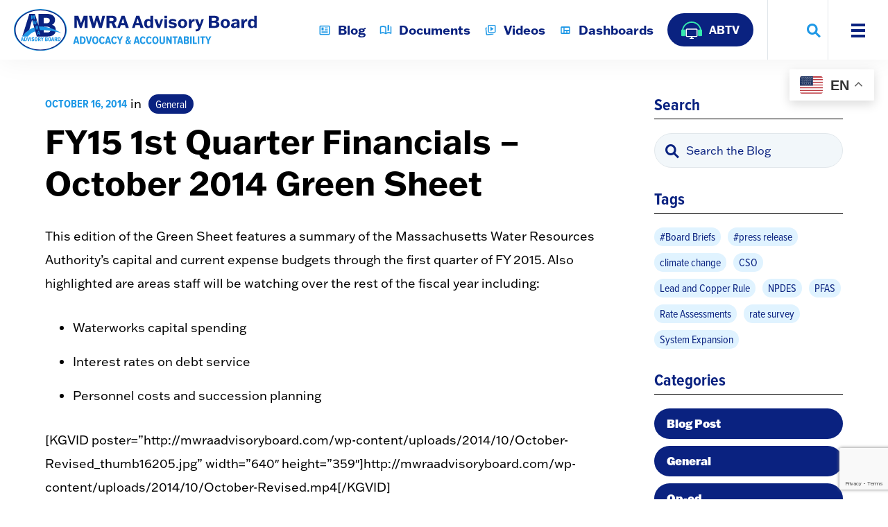

--- FILE ---
content_type: text/html; charset=UTF-8
request_url: https://www.mwraadvisoryboard.com/fy15-1st-quarter-financials-october-2014-green-sheet/
body_size: 13323
content:
<!DOCTYPE html>
<html lang="en-US">
    <head>
<!-- Google tag (gtag.js) -->
<script async src="https://www.googletagmanager.com/gtag/js?id=G-GE570EL12M"></script>
<script>
  window.dataLayer = window.dataLayer || [];
  function gtag(){dataLayer.push(arguments);}
  gtag('js', new Date());

  gtag('config', 'G-GE570EL12M');
</script>

        <meta charset="UTF-8">
        <meta http-equiv="X-UA-Compatible" content="IE=edge">
        <meta name="viewport" content="width=device-width, initial-scale=1, shrink-to-fit=no">
        <title>  FY15 1st Quarter Financials &#8211; October 2014 Green Sheet | MWRA</title>
                <link rel="icon" type="image/png" href="https://www.mwraadvisoryboard.com/wp-content/uploads/2021/07/favicon.png" sizes="32x32">
        <meta name='robots' content='max-image-preview:large' />
<link rel='dns-prefetch' href='//js.hs-scripts.com' />
<link rel='dns-prefetch' href='//platform-api.sharethis.com' />
<link rel='dns-prefetch' href='//www.google.com' />
<link rel='dns-prefetch' href='//use.typekit.net' />
<link rel="alternate" title="oEmbed (JSON)" type="application/json+oembed" href="https://www.mwraadvisoryboard.com/wp-json/oembed/1.0/embed?url=https%3A%2F%2Fwww.mwraadvisoryboard.com%2Ffy15-1st-quarter-financials-october-2014-green-sheet%2F" />
<link rel="alternate" title="oEmbed (XML)" type="text/xml+oembed" href="https://www.mwraadvisoryboard.com/wp-json/oembed/1.0/embed?url=https%3A%2F%2Fwww.mwraadvisoryboard.com%2Ffy15-1st-quarter-financials-october-2014-green-sheet%2F&#038;format=xml" />
<style id='wp-img-auto-sizes-contain-inline-css' type='text/css'>
img:is([sizes=auto i],[sizes^="auto," i]){contain-intrinsic-size:3000px 1500px}
/*# sourceURL=wp-img-auto-sizes-contain-inline-css */
</style>
<style id='wp-emoji-styles-inline-css' type='text/css'>

	img.wp-smiley, img.emoji {
		display: inline !important;
		border: none !important;
		box-shadow: none !important;
		height: 1em !important;
		width: 1em !important;
		margin: 0 0.07em !important;
		vertical-align: -0.1em !important;
		background: none !important;
		padding: 0 !important;
	}
/*# sourceURL=wp-emoji-styles-inline-css */
</style>
<link rel='stylesheet' id='wp-block-library-css' href='https://www.mwraadvisoryboard.com/wp-includes/css/dist/block-library/style.min.css?ver=6.9' type='text/css' media='all' />
<style id='global-styles-inline-css' type='text/css'>
:root{--wp--preset--aspect-ratio--square: 1;--wp--preset--aspect-ratio--4-3: 4/3;--wp--preset--aspect-ratio--3-4: 3/4;--wp--preset--aspect-ratio--3-2: 3/2;--wp--preset--aspect-ratio--2-3: 2/3;--wp--preset--aspect-ratio--16-9: 16/9;--wp--preset--aspect-ratio--9-16: 9/16;--wp--preset--color--black: #000000;--wp--preset--color--cyan-bluish-gray: #abb8c3;--wp--preset--color--white: #ffffff;--wp--preset--color--pale-pink: #f78da7;--wp--preset--color--vivid-red: #cf2e2e;--wp--preset--color--luminous-vivid-orange: #ff6900;--wp--preset--color--luminous-vivid-amber: #fcb900;--wp--preset--color--light-green-cyan: #7bdcb5;--wp--preset--color--vivid-green-cyan: #00d084;--wp--preset--color--pale-cyan-blue: #8ed1fc;--wp--preset--color--vivid-cyan-blue: #0693e3;--wp--preset--color--vivid-purple: #9b51e0;--wp--preset--gradient--vivid-cyan-blue-to-vivid-purple: linear-gradient(135deg,rgb(6,147,227) 0%,rgb(155,81,224) 100%);--wp--preset--gradient--light-green-cyan-to-vivid-green-cyan: linear-gradient(135deg,rgb(122,220,180) 0%,rgb(0,208,130) 100%);--wp--preset--gradient--luminous-vivid-amber-to-luminous-vivid-orange: linear-gradient(135deg,rgb(252,185,0) 0%,rgb(255,105,0) 100%);--wp--preset--gradient--luminous-vivid-orange-to-vivid-red: linear-gradient(135deg,rgb(255,105,0) 0%,rgb(207,46,46) 100%);--wp--preset--gradient--very-light-gray-to-cyan-bluish-gray: linear-gradient(135deg,rgb(238,238,238) 0%,rgb(169,184,195) 100%);--wp--preset--gradient--cool-to-warm-spectrum: linear-gradient(135deg,rgb(74,234,220) 0%,rgb(151,120,209) 20%,rgb(207,42,186) 40%,rgb(238,44,130) 60%,rgb(251,105,98) 80%,rgb(254,248,76) 100%);--wp--preset--gradient--blush-light-purple: linear-gradient(135deg,rgb(255,206,236) 0%,rgb(152,150,240) 100%);--wp--preset--gradient--blush-bordeaux: linear-gradient(135deg,rgb(254,205,165) 0%,rgb(254,45,45) 50%,rgb(107,0,62) 100%);--wp--preset--gradient--luminous-dusk: linear-gradient(135deg,rgb(255,203,112) 0%,rgb(199,81,192) 50%,rgb(65,88,208) 100%);--wp--preset--gradient--pale-ocean: linear-gradient(135deg,rgb(255,245,203) 0%,rgb(182,227,212) 50%,rgb(51,167,181) 100%);--wp--preset--gradient--electric-grass: linear-gradient(135deg,rgb(202,248,128) 0%,rgb(113,206,126) 100%);--wp--preset--gradient--midnight: linear-gradient(135deg,rgb(2,3,129) 0%,rgb(40,116,252) 100%);--wp--preset--font-size--small: 13px;--wp--preset--font-size--medium: 20px;--wp--preset--font-size--large: 36px;--wp--preset--font-size--x-large: 42px;--wp--preset--spacing--20: 0.44rem;--wp--preset--spacing--30: 0.67rem;--wp--preset--spacing--40: 1rem;--wp--preset--spacing--50: 1.5rem;--wp--preset--spacing--60: 2.25rem;--wp--preset--spacing--70: 3.38rem;--wp--preset--spacing--80: 5.06rem;--wp--preset--shadow--natural: 6px 6px 9px rgba(0, 0, 0, 0.2);--wp--preset--shadow--deep: 12px 12px 50px rgba(0, 0, 0, 0.4);--wp--preset--shadow--sharp: 6px 6px 0px rgba(0, 0, 0, 0.2);--wp--preset--shadow--outlined: 6px 6px 0px -3px rgb(255, 255, 255), 6px 6px rgb(0, 0, 0);--wp--preset--shadow--crisp: 6px 6px 0px rgb(0, 0, 0);}:where(.is-layout-flex){gap: 0.5em;}:where(.is-layout-grid){gap: 0.5em;}body .is-layout-flex{display: flex;}.is-layout-flex{flex-wrap: wrap;align-items: center;}.is-layout-flex > :is(*, div){margin: 0;}body .is-layout-grid{display: grid;}.is-layout-grid > :is(*, div){margin: 0;}:where(.wp-block-columns.is-layout-flex){gap: 2em;}:where(.wp-block-columns.is-layout-grid){gap: 2em;}:where(.wp-block-post-template.is-layout-flex){gap: 1.25em;}:where(.wp-block-post-template.is-layout-grid){gap: 1.25em;}.has-black-color{color: var(--wp--preset--color--black) !important;}.has-cyan-bluish-gray-color{color: var(--wp--preset--color--cyan-bluish-gray) !important;}.has-white-color{color: var(--wp--preset--color--white) !important;}.has-pale-pink-color{color: var(--wp--preset--color--pale-pink) !important;}.has-vivid-red-color{color: var(--wp--preset--color--vivid-red) !important;}.has-luminous-vivid-orange-color{color: var(--wp--preset--color--luminous-vivid-orange) !important;}.has-luminous-vivid-amber-color{color: var(--wp--preset--color--luminous-vivid-amber) !important;}.has-light-green-cyan-color{color: var(--wp--preset--color--light-green-cyan) !important;}.has-vivid-green-cyan-color{color: var(--wp--preset--color--vivid-green-cyan) !important;}.has-pale-cyan-blue-color{color: var(--wp--preset--color--pale-cyan-blue) !important;}.has-vivid-cyan-blue-color{color: var(--wp--preset--color--vivid-cyan-blue) !important;}.has-vivid-purple-color{color: var(--wp--preset--color--vivid-purple) !important;}.has-black-background-color{background-color: var(--wp--preset--color--black) !important;}.has-cyan-bluish-gray-background-color{background-color: var(--wp--preset--color--cyan-bluish-gray) !important;}.has-white-background-color{background-color: var(--wp--preset--color--white) !important;}.has-pale-pink-background-color{background-color: var(--wp--preset--color--pale-pink) !important;}.has-vivid-red-background-color{background-color: var(--wp--preset--color--vivid-red) !important;}.has-luminous-vivid-orange-background-color{background-color: var(--wp--preset--color--luminous-vivid-orange) !important;}.has-luminous-vivid-amber-background-color{background-color: var(--wp--preset--color--luminous-vivid-amber) !important;}.has-light-green-cyan-background-color{background-color: var(--wp--preset--color--light-green-cyan) !important;}.has-vivid-green-cyan-background-color{background-color: var(--wp--preset--color--vivid-green-cyan) !important;}.has-pale-cyan-blue-background-color{background-color: var(--wp--preset--color--pale-cyan-blue) !important;}.has-vivid-cyan-blue-background-color{background-color: var(--wp--preset--color--vivid-cyan-blue) !important;}.has-vivid-purple-background-color{background-color: var(--wp--preset--color--vivid-purple) !important;}.has-black-border-color{border-color: var(--wp--preset--color--black) !important;}.has-cyan-bluish-gray-border-color{border-color: var(--wp--preset--color--cyan-bluish-gray) !important;}.has-white-border-color{border-color: var(--wp--preset--color--white) !important;}.has-pale-pink-border-color{border-color: var(--wp--preset--color--pale-pink) !important;}.has-vivid-red-border-color{border-color: var(--wp--preset--color--vivid-red) !important;}.has-luminous-vivid-orange-border-color{border-color: var(--wp--preset--color--luminous-vivid-orange) !important;}.has-luminous-vivid-amber-border-color{border-color: var(--wp--preset--color--luminous-vivid-amber) !important;}.has-light-green-cyan-border-color{border-color: var(--wp--preset--color--light-green-cyan) !important;}.has-vivid-green-cyan-border-color{border-color: var(--wp--preset--color--vivid-green-cyan) !important;}.has-pale-cyan-blue-border-color{border-color: var(--wp--preset--color--pale-cyan-blue) !important;}.has-vivid-cyan-blue-border-color{border-color: var(--wp--preset--color--vivid-cyan-blue) !important;}.has-vivid-purple-border-color{border-color: var(--wp--preset--color--vivid-purple) !important;}.has-vivid-cyan-blue-to-vivid-purple-gradient-background{background: var(--wp--preset--gradient--vivid-cyan-blue-to-vivid-purple) !important;}.has-light-green-cyan-to-vivid-green-cyan-gradient-background{background: var(--wp--preset--gradient--light-green-cyan-to-vivid-green-cyan) !important;}.has-luminous-vivid-amber-to-luminous-vivid-orange-gradient-background{background: var(--wp--preset--gradient--luminous-vivid-amber-to-luminous-vivid-orange) !important;}.has-luminous-vivid-orange-to-vivid-red-gradient-background{background: var(--wp--preset--gradient--luminous-vivid-orange-to-vivid-red) !important;}.has-very-light-gray-to-cyan-bluish-gray-gradient-background{background: var(--wp--preset--gradient--very-light-gray-to-cyan-bluish-gray) !important;}.has-cool-to-warm-spectrum-gradient-background{background: var(--wp--preset--gradient--cool-to-warm-spectrum) !important;}.has-blush-light-purple-gradient-background{background: var(--wp--preset--gradient--blush-light-purple) !important;}.has-blush-bordeaux-gradient-background{background: var(--wp--preset--gradient--blush-bordeaux) !important;}.has-luminous-dusk-gradient-background{background: var(--wp--preset--gradient--luminous-dusk) !important;}.has-pale-ocean-gradient-background{background: var(--wp--preset--gradient--pale-ocean) !important;}.has-electric-grass-gradient-background{background: var(--wp--preset--gradient--electric-grass) !important;}.has-midnight-gradient-background{background: var(--wp--preset--gradient--midnight) !important;}.has-small-font-size{font-size: var(--wp--preset--font-size--small) !important;}.has-medium-font-size{font-size: var(--wp--preset--font-size--medium) !important;}.has-large-font-size{font-size: var(--wp--preset--font-size--large) !important;}.has-x-large-font-size{font-size: var(--wp--preset--font-size--x-large) !important;}
/*# sourceURL=global-styles-inline-css */
</style>

<style id='classic-theme-styles-inline-css' type='text/css'>
/*! This file is auto-generated */
.wp-block-button__link{color:#fff;background-color:#32373c;border-radius:9999px;box-shadow:none;text-decoration:none;padding:calc(.667em + 2px) calc(1.333em + 2px);font-size:1.125em}.wp-block-file__button{background:#32373c;color:#fff;text-decoration:none}
/*# sourceURL=/wp-includes/css/classic-themes.min.css */
</style>
<link rel='stylesheet' id='share-this-share-buttons-sticky-css' href='https://www.mwraadvisoryboard.com/wp-content/plugins/sharethis-share-buttons/css/mu-style.css?ver=1757433660' type='text/css' media='all' />
<link rel='stylesheet' id='adobe-typekit-css' href='https://use.typekit.net/vhg2hqw.css?ver=6.9' type='text/css' media='all' />
<link rel='stylesheet' id='plugins-css' href='https://www.mwraadvisoryboard.com/wp-content/themes/mwra/css/plugins.css?ver=260116-163744' type='text/css' media='all' />
<link rel='stylesheet' id='mwra-styles-css' href='https://www.mwraadvisoryboard.com/wp-content/themes/mwra/style.css?ver=1768744229' type='text/css' media='all' />
<link rel='stylesheet' id='basic-flex-css' href='https://www.mwraadvisoryboard.com/wp-content/themes/mwra/css/basic-flex.css' type='text/css' media='all' />
<link rel='stylesheet' id='tablepress-default-css' href='https://www.mwraadvisoryboard.com/wp-content/plugins/tablepress/css/build/default.css?ver=3.2.1' type='text/css' media='all' />
<style id='teccc-nofile-stylesheet-inline-css' type='text/css'>

.teccc-legend a, .tribe-events-calendar a, #tribe-events-content .tribe-events-tooltip h4
{
	font-weight: normal;
}

.tribe-events-list .vevent.hentry h2 {
	padding-left: 5px;
}


@media only screen and (max-width: 768px) {
	.tribe-events-calendar td .hentry,
	.tribe-events-calendar td .type-tribe_events {
		display: block;
	}

	h3.entry-title.summary,
	h3.tribe-events-month-event-title,
	.tribe-events-calendar .tribe-events-has-events:after {
		display: none;
	}

	.tribe-events-calendar .mobile-trigger .tribe-events-tooltip {
		display: none !important;
	}
}

.tribe-grid-body div[id*="tribe-events-event-"][class*="tribe-events-category-"].tribe-events-week-hourly-single
{ border-right: 1px solid #000; }

.tribe-events .tribe-events-calendar-month__multiday-event-bar,
.tribe-events .tribe-events-calendar-month__multiday-event-bar-inner,
.tribe-events-calendar-month__multiday-event-wrapper
{ background-color: #F7F6F6; }

.tribe-events-pro .tribe-events-pro-week-grid__multiday-event-bar,
.tribe-events-pro .tribe-events-pro-week-grid__multiday-event-wrapper
{ background-color: #F7F6F6 !important; }

.tribe-events-calendar-month__multiday-event-wrapper.tribe-events-calendar-month__multiday-event--empty
{ background-color: transparent !important; }

.tribe-events-pro-week-grid__multiday-event-wrapper.tribe-events-pro-week-grid__multiday-event--empty
{ background-color: transparent !important; }

.tribe-common--breakpoint-medium.tribe-events .tribe-events-calendar-list__event-datetime-featured-text,
.tribe-events-calendar-month-mobile-events__mobile-event-datetime-featured-text,
.tribe-events-calendar-day__event-datetime-featured-text,
.tribe-common-c-svgicon--featured
{ color: #0ea0d7 !important; }

.tribe-events-calendar-list__event-date-tag-datetime:after, 
.tribe-events-widget-events-list__event-date-tag-datetime:after, 
.tribe-events .tribe-events-calendar-day__event--featured:after,
.tribe-events .tribe-events-calendar-month__calendar-event--featured:before
{ background-color: #0ea0d7 !important; }

.tribe-events-pro .tribe-events-pro-photo__event-datetime-featured-text,
.tribe-events-pro .tribe-events-pro-map__event-datetime-featured-text
{ color: #0ea0d7 !important; }

.tribe-events-pro .tribe-events-pro-week-grid__event--featured .tribe-events-pro-week-grid__event-link-inner:before
{ background-color: #0ea0d7 !important; }


	
		.tribe-events-category-ab-executive-committee h2.tribe-events-list-event-title.entry-title a,
.tribe-events-category-ab-executive-committee h2.tribe-events-list-event-title a,
.tribe-events-category-ab-executive-committee h3.tribe-events-list-event-title a,
.tribe-event-featured .tribe-events-category-ab-executive-committee h3.tribe-events-list-event-title a,
.tribe-events-list .tribe-events-loop .tribe-event-featured.tribe-events-category-ab-executive-committee h3.tribe-events-list-event-title a,	.tribe-events-shortcode .tribe-events-month table .type-tribe_events.tribe-events-category-ab-executive-committee,		.tribe-events-list .tribe-events-loop .tribe-event-featured.tribe-events-category-ab-executive-committee h3.tribe-events-list-event-title a:hover,
#tribe-events-content table.tribe-events-calendar .type-tribe_events.tribe-events-category-ab-executive-committee.tribe-event-featured h3.tribe-events-month-event-title a:hover,	.tribe-events-category-ab-executive-committee .tribe-events-map-event-title a:link,
.tribe-events-category-ab-executive-committee .tribe-events-map-event-title a:visited,	#tribe-events-content div.tribe-events-category-ab-executive-committee.hentry.vevent h3.entry-title a,
.tribe-grid-body .tribe-events-category-ab-executive-committee a,
.tribe-grid-body .type-tribe_events.tribe-events-category-ab-executive-committee a,
.tribe-grid-allday .tribe-events-category-ab-executive-committee a,	.tribe-events-adv-list-widget .tribe-events-category-ab-executive-committee h2 a:link,
.tribe-events-adv-list-widget .tribe-events-category-ab-executive-committee h2 a:visited,
.tribe-mini-calendar-list-wrapper .tribe-events-category-ab-executive-committee h2 a:link,
.tribe-mini-calendar-list-wrapper .tribe-events-category-ab-executive-committee h2 a:visited,
.tribe-events-category-ab-executive-committee.tribe-event-featured .tribe-mini-calendar-event .tribe-events-title a,
.tribe-venue-widget-list li.tribe-events-category-ab-executive-committee h4 a:link,
.tribe-venue-widget-list li.tribe-events-category-ab-executive-committee h4 a:visited,	.teccc-legend li.tribe_events_cat-ab-executive-committee a,
.tribe-common article.tribe_events_cat-ab-executive-committee h3 a,
.tribe-common article.tribe_events_cat-ab-executive-committee h3 a:link,
.tribe-common article.tribe_events_cat-ab-executive-committee h3 a:visited,
article.tribe-events-calendar-month__multiday-event.tribe_events_cat-ab-executive-committee h3,	#tribe-events-content table.tribe-events-calendar .tribe-event-featured.tribe-events-category-ab-executive-committee .tribe-events-month-event-title a,
.teccc-legend li.tribe-events-category-ab-executive-committee a,
.tribe-events-calendar .tribe-events-category-ab-executive-committee a,
#tribe-events-content .teccc-legend li.tribe-events-category-ab-executive-committee a,
#tribe-events-content .tribe-events-calendar .tribe-events-category-ab-executive-committee a,
.type-tribe_events.tribe-events-category-ab-executive-committee h2 a,
.tribe-events-category-ab-executive-committee > div.hentry.vevent > h3.entry-title a,
.tribe-events-mobile.tribe-events-category-ab-executive-committee h4 a
{
			color: ;
		text-decoration: none;
}

		.tribe-events-category-ab-executive-committee h3.tribe-events-list-event-title,		.tribe-events-shortcode .tribe-events-month table .type-tribe_events.tribe-events-category-ab-executive-committee,	.tribe-events-category-ab-executive-committee .tribe-events-map-event-title a:link,
.tribe-events-category-ab-executive-committee .tribe-events-map-event-title a:visited,
article.tribe-events-pro-map__event-card.tribe_events_cat-ab-executive-committee h3,
article.tribe-events-pro-photo__event.tribe_events_cat-ab-executive-committee h3,	.tribe-grid-body .tribe-events-week-hourly-single:hover.tribe-events-category-ab-executive-committee,
.tribe-grid-body .tribe-events-week-hourly-single.tribe-events-category-ab-executive-committee,
.tribe-grid-allday .tribe-events-week-allday-single.tribe-events-category-ab-executive-committee,
article.tribe-events-pro-week-grid__event.tribe_events_cat-ab-executive-committee h3,
article.tribe-events-pro-week-mobile-events__event.tribe_events_cat-ab-executive-committee h3,
article.tribe-events-pro-week-grid__multiday-event.tribe_events_cat-ab-executive-committee h3,
article.tribe-events-pro-week-grid__multiday-event.tribe_events_cat-ab-executive-committee .tribe-events-pro-week-grid__multiday-event-bar-inner h3,
article.tribe-events-pro-week-grid__multiday-event.tribe_events_cat-ab-executive-committee .tribe-events-pro-week-grid__multiday-event-bar-inner,	.tribe-common article.tribe_events_cat-ab-executive-committee h3.tribe-events-pro-summary__event-title,	.tribe-mini-calendar td.tribe-events-has-events.tribe-events-category-ab-executive-committee,
.tribe-events-adv-list-widget .tribe-events-category-ab-executive-committee h2,
.tribe-venue-widget-list li.tribe-events-category-ab-executive-committee h4,	.teccc-legend li.tribe_events_cat-ab-executive-committee,
article.tribe_events_cat-ab-executive-committee header.tribe-events-widget-events-list__event-header h3,
article.tribe-events-calendar-month__calendar-event.tribe_events_cat-ab-executive-committee h3,
article.tribe-events-calendar-month__multiday-event.tribe_events_cat-ab-executive-committee .tribe-events-calendar-month__multiday-event-bar-inner,
article.tribe-events-calendar-month-mobile-events__mobile-event.tribe_events_cat-ab-executive-committee h3,
article.tribe-events-calendar-day__event.tribe_events_cat-ab-executive-committee h3,
article.tribe-events-calendar-list__event.tribe_events_cat-ab-executive-committee h3,
article.tribe-events-calendar-latest-past__event.tribe_events_cat-ab-executive-committee h3,	.events-archive.events-gridview #tribe-events-content table .type-tribe_events.tribe-events-category-ab-executive-committee,
.teccc-legend li.tribe-events-category-ab-executive-committee,
.tribe-events-calendar .tribe-events-category-ab-executive-committee,
.type-tribe_events.tribe-events-category-ab-executive-committee h2,
.tribe-events-category-ab-executive-committee > div.hentry.vevent > h3.entry-title,
.tribe-events-mobile.tribe-events-category-ab-executive-committee h4
{
				border-right: 5px solid transparent;
			color: ;
		line-height: 1.4em;
	padding-left: 5px;
	padding-bottom: 2px;
}

	.tribe-events-calendar .tribe-event-featured.tribe-events-category-ab-executive-committee,
#tribe-events-content table.tribe-events-calendar .type-tribe_events.tribe-event-featured.tribe-events-category-ab-executive-committee,
.tribe-grid-body div[id*='tribe-events-event-'][class*='tribe-events-category-'].tribe-events-week-hourly-single.tribe-event-featured
{ border-right: 5px solid #0ea0d7 }

	
	article.tribe-events-pro-week-grid__multiday-event.tribe_events_cat-ab-executive-committee h3
{ border-left: 0px solid transparent !important; }

	.tribe-events-category-ab-executive-committee .tribe-events-map-event-title a:link,
.tribe-events-category-ab-executive-committee .tribe-events-map-event-title a:visited,	.tribe-events-adv-list-widget .tribe-events-category-ab-executive-committee h2 a:link,
.tribe-events-adv-list-widget .tribe-events-category-ab-executive-committee h2 a:visited,
.tribe-mini-calendar-list-wrapper .tribe-events-category-ab-executive-committee h2 a:link,
.tribe-mini-calendar-list-wrapper .tribe-events-category-ab-executive-committee h2 a:visited,
.tribe-events-category-ab-executive-committee.tribe-event-featured .tribe-mini-calendar-event .tribe-events-title a,
.tribe-venue-widget-list li.tribe-events-category-ab-executive-committee h4 a:link,
.tribe-venue-widget-list li.tribe-events-category-ab-executive-committee h4 a:visited,	.tribe-events-category-ab-executive-committee h2.tribe-events-list-event-title.entry-title a,
.tribe-events-category-ab-executive-committee h2.tribe-events-list-event-title a,
.tribe-events-category-ab-executive-committee h3.tribe-events-list-event-title a,
.tribe-event-featured .tribe-events-category-ab-executive-committee h3.tribe-events-list-event-title a,
.tribe-events-list .tribe-events-loop .tribe-event-featured.tribe-events-category-ab-executive-committee h3.tribe-events-list-event-title a
{
	width: auto;
	display: block;
}
	
		.tribe-events-category-advisory-board h2.tribe-events-list-event-title.entry-title a,
.tribe-events-category-advisory-board h2.tribe-events-list-event-title a,
.tribe-events-category-advisory-board h3.tribe-events-list-event-title a,
.tribe-event-featured .tribe-events-category-advisory-board h3.tribe-events-list-event-title a,
.tribe-events-list .tribe-events-loop .tribe-event-featured.tribe-events-category-advisory-board h3.tribe-events-list-event-title a,	.tribe-events-shortcode .tribe-events-month table .type-tribe_events.tribe-events-category-advisory-board,		.tribe-events-list .tribe-events-loop .tribe-event-featured.tribe-events-category-advisory-board h3.tribe-events-list-event-title a:hover,
#tribe-events-content table.tribe-events-calendar .type-tribe_events.tribe-events-category-advisory-board.tribe-event-featured h3.tribe-events-month-event-title a:hover,	.tribe-events-category-advisory-board .tribe-events-map-event-title a:link,
.tribe-events-category-advisory-board .tribe-events-map-event-title a:visited,	#tribe-events-content div.tribe-events-category-advisory-board.hentry.vevent h3.entry-title a,
.tribe-grid-body .tribe-events-category-advisory-board a,
.tribe-grid-body .type-tribe_events.tribe-events-category-advisory-board a,
.tribe-grid-allday .tribe-events-category-advisory-board a,	.tribe-events-adv-list-widget .tribe-events-category-advisory-board h2 a:link,
.tribe-events-adv-list-widget .tribe-events-category-advisory-board h2 a:visited,
.tribe-mini-calendar-list-wrapper .tribe-events-category-advisory-board h2 a:link,
.tribe-mini-calendar-list-wrapper .tribe-events-category-advisory-board h2 a:visited,
.tribe-events-category-advisory-board.tribe-event-featured .tribe-mini-calendar-event .tribe-events-title a,
.tribe-venue-widget-list li.tribe-events-category-advisory-board h4 a:link,
.tribe-venue-widget-list li.tribe-events-category-advisory-board h4 a:visited,	.teccc-legend li.tribe_events_cat-advisory-board a,
.tribe-common article.tribe_events_cat-advisory-board h3 a,
.tribe-common article.tribe_events_cat-advisory-board h3 a:link,
.tribe-common article.tribe_events_cat-advisory-board h3 a:visited,
article.tribe-events-calendar-month__multiday-event.tribe_events_cat-advisory-board h3,	#tribe-events-content table.tribe-events-calendar .tribe-event-featured.tribe-events-category-advisory-board .tribe-events-month-event-title a,
.teccc-legend li.tribe-events-category-advisory-board a,
.tribe-events-calendar .tribe-events-category-advisory-board a,
#tribe-events-content .teccc-legend li.tribe-events-category-advisory-board a,
#tribe-events-content .tribe-events-calendar .tribe-events-category-advisory-board a,
.type-tribe_events.tribe-events-category-advisory-board h2 a,
.tribe-events-category-advisory-board > div.hentry.vevent > h3.entry-title a,
.tribe-events-mobile.tribe-events-category-advisory-board h4 a
{
			color: ;
		text-decoration: none;
}

		.tribe-events-category-advisory-board h3.tribe-events-list-event-title,		.tribe-events-shortcode .tribe-events-month table .type-tribe_events.tribe-events-category-advisory-board,	.tribe-events-category-advisory-board .tribe-events-map-event-title a:link,
.tribe-events-category-advisory-board .tribe-events-map-event-title a:visited,
article.tribe-events-pro-map__event-card.tribe_events_cat-advisory-board h3,
article.tribe-events-pro-photo__event.tribe_events_cat-advisory-board h3,	.tribe-grid-body .tribe-events-week-hourly-single:hover.tribe-events-category-advisory-board,
.tribe-grid-body .tribe-events-week-hourly-single.tribe-events-category-advisory-board,
.tribe-grid-allday .tribe-events-week-allday-single.tribe-events-category-advisory-board,
article.tribe-events-pro-week-grid__event.tribe_events_cat-advisory-board h3,
article.tribe-events-pro-week-mobile-events__event.tribe_events_cat-advisory-board h3,
article.tribe-events-pro-week-grid__multiday-event.tribe_events_cat-advisory-board h3,
article.tribe-events-pro-week-grid__multiday-event.tribe_events_cat-advisory-board .tribe-events-pro-week-grid__multiday-event-bar-inner h3,
article.tribe-events-pro-week-grid__multiday-event.tribe_events_cat-advisory-board .tribe-events-pro-week-grid__multiday-event-bar-inner,	.tribe-common article.tribe_events_cat-advisory-board h3.tribe-events-pro-summary__event-title,	.tribe-mini-calendar td.tribe-events-has-events.tribe-events-category-advisory-board,
.tribe-events-adv-list-widget .tribe-events-category-advisory-board h2,
.tribe-venue-widget-list li.tribe-events-category-advisory-board h4,	.teccc-legend li.tribe_events_cat-advisory-board,
article.tribe_events_cat-advisory-board header.tribe-events-widget-events-list__event-header h3,
article.tribe-events-calendar-month__calendar-event.tribe_events_cat-advisory-board h3,
article.tribe-events-calendar-month__multiday-event.tribe_events_cat-advisory-board .tribe-events-calendar-month__multiday-event-bar-inner,
article.tribe-events-calendar-month-mobile-events__mobile-event.tribe_events_cat-advisory-board h3,
article.tribe-events-calendar-day__event.tribe_events_cat-advisory-board h3,
article.tribe-events-calendar-list__event.tribe_events_cat-advisory-board h3,
article.tribe-events-calendar-latest-past__event.tribe_events_cat-advisory-board h3,	.events-archive.events-gridview #tribe-events-content table .type-tribe_events.tribe-events-category-advisory-board,
.teccc-legend li.tribe-events-category-advisory-board,
.tribe-events-calendar .tribe-events-category-advisory-board,
.type-tribe_events.tribe-events-category-advisory-board h2,
.tribe-events-category-advisory-board > div.hentry.vevent > h3.entry-title,
.tribe-events-mobile.tribe-events-category-advisory-board h4
{
				border-right: 5px solid transparent;
			color: ;
		line-height: 1.4em;
	padding-left: 5px;
	padding-bottom: 2px;
}

	.tribe-events-calendar .tribe-event-featured.tribe-events-category-advisory-board,
#tribe-events-content table.tribe-events-calendar .type-tribe_events.tribe-event-featured.tribe-events-category-advisory-board,
.tribe-grid-body div[id*='tribe-events-event-'][class*='tribe-events-category-'].tribe-events-week-hourly-single.tribe-event-featured
{ border-right: 5px solid #0ea0d7 }

	
	article.tribe-events-pro-week-grid__multiday-event.tribe_events_cat-advisory-board h3
{ border-left: 0px solid transparent !important; }

	.tribe-events-category-advisory-board .tribe-events-map-event-title a:link,
.tribe-events-category-advisory-board .tribe-events-map-event-title a:visited,	.tribe-events-adv-list-widget .tribe-events-category-advisory-board h2 a:link,
.tribe-events-adv-list-widget .tribe-events-category-advisory-board h2 a:visited,
.tribe-mini-calendar-list-wrapper .tribe-events-category-advisory-board h2 a:link,
.tribe-mini-calendar-list-wrapper .tribe-events-category-advisory-board h2 a:visited,
.tribe-events-category-advisory-board.tribe-event-featured .tribe-mini-calendar-event .tribe-events-title a,
.tribe-venue-widget-list li.tribe-events-category-advisory-board h4 a:link,
.tribe-venue-widget-list li.tribe-events-category-advisory-board h4 a:visited,	.tribe-events-category-advisory-board h2.tribe-events-list-event-title.entry-title a,
.tribe-events-category-advisory-board h2.tribe-events-list-event-title a,
.tribe-events-category-advisory-board h3.tribe-events-list-event-title a,
.tribe-event-featured .tribe-events-category-advisory-board h3.tribe-events-list-event-title a,
.tribe-events-list .tribe-events-loop .tribe-event-featured.tribe-events-category-advisory-board h3.tribe-events-list-event-title a
{
	width: auto;
	display: block;
}
	
		.tribe-events-category-finance-committee h2.tribe-events-list-event-title.entry-title a,
.tribe-events-category-finance-committee h2.tribe-events-list-event-title a,
.tribe-events-category-finance-committee h3.tribe-events-list-event-title a,
.tribe-event-featured .tribe-events-category-finance-committee h3.tribe-events-list-event-title a,
.tribe-events-list .tribe-events-loop .tribe-event-featured.tribe-events-category-finance-committee h3.tribe-events-list-event-title a,	.tribe-events-shortcode .tribe-events-month table .type-tribe_events.tribe-events-category-finance-committee,		.tribe-events-list .tribe-events-loop .tribe-event-featured.tribe-events-category-finance-committee h3.tribe-events-list-event-title a:hover,
#tribe-events-content table.tribe-events-calendar .type-tribe_events.tribe-events-category-finance-committee.tribe-event-featured h3.tribe-events-month-event-title a:hover,	.tribe-events-category-finance-committee .tribe-events-map-event-title a:link,
.tribe-events-category-finance-committee .tribe-events-map-event-title a:visited,	#tribe-events-content div.tribe-events-category-finance-committee.hentry.vevent h3.entry-title a,
.tribe-grid-body .tribe-events-category-finance-committee a,
.tribe-grid-body .type-tribe_events.tribe-events-category-finance-committee a,
.tribe-grid-allday .tribe-events-category-finance-committee a,	.tribe-events-adv-list-widget .tribe-events-category-finance-committee h2 a:link,
.tribe-events-adv-list-widget .tribe-events-category-finance-committee h2 a:visited,
.tribe-mini-calendar-list-wrapper .tribe-events-category-finance-committee h2 a:link,
.tribe-mini-calendar-list-wrapper .tribe-events-category-finance-committee h2 a:visited,
.tribe-events-category-finance-committee.tribe-event-featured .tribe-mini-calendar-event .tribe-events-title a,
.tribe-venue-widget-list li.tribe-events-category-finance-committee h4 a:link,
.tribe-venue-widget-list li.tribe-events-category-finance-committee h4 a:visited,	.teccc-legend li.tribe_events_cat-finance-committee a,
.tribe-common article.tribe_events_cat-finance-committee h3 a,
.tribe-common article.tribe_events_cat-finance-committee h3 a:link,
.tribe-common article.tribe_events_cat-finance-committee h3 a:visited,
article.tribe-events-calendar-month__multiday-event.tribe_events_cat-finance-committee h3,	#tribe-events-content table.tribe-events-calendar .tribe-event-featured.tribe-events-category-finance-committee .tribe-events-month-event-title a,
.teccc-legend li.tribe-events-category-finance-committee a,
.tribe-events-calendar .tribe-events-category-finance-committee a,
#tribe-events-content .teccc-legend li.tribe-events-category-finance-committee a,
#tribe-events-content .tribe-events-calendar .tribe-events-category-finance-committee a,
.type-tribe_events.tribe-events-category-finance-committee h2 a,
.tribe-events-category-finance-committee > div.hentry.vevent > h3.entry-title a,
.tribe-events-mobile.tribe-events-category-finance-committee h4 a
{
			color: ;
		text-decoration: none;
}

		.tribe-events-category-finance-committee h3.tribe-events-list-event-title,		.tribe-events-shortcode .tribe-events-month table .type-tribe_events.tribe-events-category-finance-committee,	.tribe-events-category-finance-committee .tribe-events-map-event-title a:link,
.tribe-events-category-finance-committee .tribe-events-map-event-title a:visited,
article.tribe-events-pro-map__event-card.tribe_events_cat-finance-committee h3,
article.tribe-events-pro-photo__event.tribe_events_cat-finance-committee h3,	.tribe-grid-body .tribe-events-week-hourly-single:hover.tribe-events-category-finance-committee,
.tribe-grid-body .tribe-events-week-hourly-single.tribe-events-category-finance-committee,
.tribe-grid-allday .tribe-events-week-allday-single.tribe-events-category-finance-committee,
article.tribe-events-pro-week-grid__event.tribe_events_cat-finance-committee h3,
article.tribe-events-pro-week-mobile-events__event.tribe_events_cat-finance-committee h3,
article.tribe-events-pro-week-grid__multiday-event.tribe_events_cat-finance-committee h3,
article.tribe-events-pro-week-grid__multiday-event.tribe_events_cat-finance-committee .tribe-events-pro-week-grid__multiday-event-bar-inner h3,
article.tribe-events-pro-week-grid__multiday-event.tribe_events_cat-finance-committee .tribe-events-pro-week-grid__multiday-event-bar-inner,	.tribe-common article.tribe_events_cat-finance-committee h3.tribe-events-pro-summary__event-title,	.tribe-mini-calendar td.tribe-events-has-events.tribe-events-category-finance-committee,
.tribe-events-adv-list-widget .tribe-events-category-finance-committee h2,
.tribe-venue-widget-list li.tribe-events-category-finance-committee h4,	.teccc-legend li.tribe_events_cat-finance-committee,
article.tribe_events_cat-finance-committee header.tribe-events-widget-events-list__event-header h3,
article.tribe-events-calendar-month__calendar-event.tribe_events_cat-finance-committee h3,
article.tribe-events-calendar-month__multiday-event.tribe_events_cat-finance-committee .tribe-events-calendar-month__multiday-event-bar-inner,
article.tribe-events-calendar-month-mobile-events__mobile-event.tribe_events_cat-finance-committee h3,
article.tribe-events-calendar-day__event.tribe_events_cat-finance-committee h3,
article.tribe-events-calendar-list__event.tribe_events_cat-finance-committee h3,
article.tribe-events-calendar-latest-past__event.tribe_events_cat-finance-committee h3,	.events-archive.events-gridview #tribe-events-content table .type-tribe_events.tribe-events-category-finance-committee,
.teccc-legend li.tribe-events-category-finance-committee,
.tribe-events-calendar .tribe-events-category-finance-committee,
.type-tribe_events.tribe-events-category-finance-committee h2,
.tribe-events-category-finance-committee > div.hentry.vevent > h3.entry-title,
.tribe-events-mobile.tribe-events-category-finance-committee h4
{
				border-right: 5px solid transparent;
			color: ;
		line-height: 1.4em;
	padding-left: 5px;
	padding-bottom: 2px;
}

	.tribe-events-calendar .tribe-event-featured.tribe-events-category-finance-committee,
#tribe-events-content table.tribe-events-calendar .type-tribe_events.tribe-event-featured.tribe-events-category-finance-committee,
.tribe-grid-body div[id*='tribe-events-event-'][class*='tribe-events-category-'].tribe-events-week-hourly-single.tribe-event-featured
{ border-right: 5px solid #0ea0d7 }

	
	article.tribe-events-pro-week-grid__multiday-event.tribe_events_cat-finance-committee h3
{ border-left: 0px solid transparent !important; }

	.tribe-events-category-finance-committee .tribe-events-map-event-title a:link,
.tribe-events-category-finance-committee .tribe-events-map-event-title a:visited,	.tribe-events-adv-list-widget .tribe-events-category-finance-committee h2 a:link,
.tribe-events-adv-list-widget .tribe-events-category-finance-committee h2 a:visited,
.tribe-mini-calendar-list-wrapper .tribe-events-category-finance-committee h2 a:link,
.tribe-mini-calendar-list-wrapper .tribe-events-category-finance-committee h2 a:visited,
.tribe-events-category-finance-committee.tribe-event-featured .tribe-mini-calendar-event .tribe-events-title a,
.tribe-venue-widget-list li.tribe-events-category-finance-committee h4 a:link,
.tribe-venue-widget-list li.tribe-events-category-finance-committee h4 a:visited,	.tribe-events-category-finance-committee h2.tribe-events-list-event-title.entry-title a,
.tribe-events-category-finance-committee h2.tribe-events-list-event-title a,
.tribe-events-category-finance-committee h3.tribe-events-list-event-title a,
.tribe-event-featured .tribe-events-category-finance-committee h3.tribe-events-list-event-title a,
.tribe-events-list .tribe-events-loop .tribe-event-featured.tribe-events-category-finance-committee h3.tribe-events-list-event-title a
{
	width: auto;
	display: block;
}
	
		.tribe-events-category-mwra-board-of-directors h2.tribe-events-list-event-title.entry-title a,
.tribe-events-category-mwra-board-of-directors h2.tribe-events-list-event-title a,
.tribe-events-category-mwra-board-of-directors h3.tribe-events-list-event-title a,
.tribe-event-featured .tribe-events-category-mwra-board-of-directors h3.tribe-events-list-event-title a,
.tribe-events-list .tribe-events-loop .tribe-event-featured.tribe-events-category-mwra-board-of-directors h3.tribe-events-list-event-title a,	.tribe-events-shortcode .tribe-events-month table .type-tribe_events.tribe-events-category-mwra-board-of-directors,		.tribe-events-list .tribe-events-loop .tribe-event-featured.tribe-events-category-mwra-board-of-directors h3.tribe-events-list-event-title a:hover,
#tribe-events-content table.tribe-events-calendar .type-tribe_events.tribe-events-category-mwra-board-of-directors.tribe-event-featured h3.tribe-events-month-event-title a:hover,	.tribe-events-category-mwra-board-of-directors .tribe-events-map-event-title a:link,
.tribe-events-category-mwra-board-of-directors .tribe-events-map-event-title a:visited,	#tribe-events-content div.tribe-events-category-mwra-board-of-directors.hentry.vevent h3.entry-title a,
.tribe-grid-body .tribe-events-category-mwra-board-of-directors a,
.tribe-grid-body .type-tribe_events.tribe-events-category-mwra-board-of-directors a,
.tribe-grid-allday .tribe-events-category-mwra-board-of-directors a,	.tribe-events-adv-list-widget .tribe-events-category-mwra-board-of-directors h2 a:link,
.tribe-events-adv-list-widget .tribe-events-category-mwra-board-of-directors h2 a:visited,
.tribe-mini-calendar-list-wrapper .tribe-events-category-mwra-board-of-directors h2 a:link,
.tribe-mini-calendar-list-wrapper .tribe-events-category-mwra-board-of-directors h2 a:visited,
.tribe-events-category-mwra-board-of-directors.tribe-event-featured .tribe-mini-calendar-event .tribe-events-title a,
.tribe-venue-widget-list li.tribe-events-category-mwra-board-of-directors h4 a:link,
.tribe-venue-widget-list li.tribe-events-category-mwra-board-of-directors h4 a:visited,	.teccc-legend li.tribe_events_cat-mwra-board-of-directors a,
.tribe-common article.tribe_events_cat-mwra-board-of-directors h3 a,
.tribe-common article.tribe_events_cat-mwra-board-of-directors h3 a:link,
.tribe-common article.tribe_events_cat-mwra-board-of-directors h3 a:visited,
article.tribe-events-calendar-month__multiday-event.tribe_events_cat-mwra-board-of-directors h3,	#tribe-events-content table.tribe-events-calendar .tribe-event-featured.tribe-events-category-mwra-board-of-directors .tribe-events-month-event-title a,
.teccc-legend li.tribe-events-category-mwra-board-of-directors a,
.tribe-events-calendar .tribe-events-category-mwra-board-of-directors a,
#tribe-events-content .teccc-legend li.tribe-events-category-mwra-board-of-directors a,
#tribe-events-content .tribe-events-calendar .tribe-events-category-mwra-board-of-directors a,
.type-tribe_events.tribe-events-category-mwra-board-of-directors h2 a,
.tribe-events-category-mwra-board-of-directors > div.hentry.vevent > h3.entry-title a,
.tribe-events-mobile.tribe-events-category-mwra-board-of-directors h4 a
{
			color: ;
		text-decoration: none;
}

		.tribe-events-category-mwra-board-of-directors h3.tribe-events-list-event-title,		.tribe-events-shortcode .tribe-events-month table .type-tribe_events.tribe-events-category-mwra-board-of-directors,	.tribe-events-category-mwra-board-of-directors .tribe-events-map-event-title a:link,
.tribe-events-category-mwra-board-of-directors .tribe-events-map-event-title a:visited,
article.tribe-events-pro-map__event-card.tribe_events_cat-mwra-board-of-directors h3,
article.tribe-events-pro-photo__event.tribe_events_cat-mwra-board-of-directors h3,	.tribe-grid-body .tribe-events-week-hourly-single:hover.tribe-events-category-mwra-board-of-directors,
.tribe-grid-body .tribe-events-week-hourly-single.tribe-events-category-mwra-board-of-directors,
.tribe-grid-allday .tribe-events-week-allday-single.tribe-events-category-mwra-board-of-directors,
article.tribe-events-pro-week-grid__event.tribe_events_cat-mwra-board-of-directors h3,
article.tribe-events-pro-week-mobile-events__event.tribe_events_cat-mwra-board-of-directors h3,
article.tribe-events-pro-week-grid__multiday-event.tribe_events_cat-mwra-board-of-directors h3,
article.tribe-events-pro-week-grid__multiday-event.tribe_events_cat-mwra-board-of-directors .tribe-events-pro-week-grid__multiday-event-bar-inner h3,
article.tribe-events-pro-week-grid__multiday-event.tribe_events_cat-mwra-board-of-directors .tribe-events-pro-week-grid__multiday-event-bar-inner,	.tribe-common article.tribe_events_cat-mwra-board-of-directors h3.tribe-events-pro-summary__event-title,	.tribe-mini-calendar td.tribe-events-has-events.tribe-events-category-mwra-board-of-directors,
.tribe-events-adv-list-widget .tribe-events-category-mwra-board-of-directors h2,
.tribe-venue-widget-list li.tribe-events-category-mwra-board-of-directors h4,	.teccc-legend li.tribe_events_cat-mwra-board-of-directors,
article.tribe_events_cat-mwra-board-of-directors header.tribe-events-widget-events-list__event-header h3,
article.tribe-events-calendar-month__calendar-event.tribe_events_cat-mwra-board-of-directors h3,
article.tribe-events-calendar-month__multiday-event.tribe_events_cat-mwra-board-of-directors .tribe-events-calendar-month__multiday-event-bar-inner,
article.tribe-events-calendar-month-mobile-events__mobile-event.tribe_events_cat-mwra-board-of-directors h3,
article.tribe-events-calendar-day__event.tribe_events_cat-mwra-board-of-directors h3,
article.tribe-events-calendar-list__event.tribe_events_cat-mwra-board-of-directors h3,
article.tribe-events-calendar-latest-past__event.tribe_events_cat-mwra-board-of-directors h3,	.events-archive.events-gridview #tribe-events-content table .type-tribe_events.tribe-events-category-mwra-board-of-directors,
.teccc-legend li.tribe-events-category-mwra-board-of-directors,
.tribe-events-calendar .tribe-events-category-mwra-board-of-directors,
.type-tribe_events.tribe-events-category-mwra-board-of-directors h2,
.tribe-events-category-mwra-board-of-directors > div.hentry.vevent > h3.entry-title,
.tribe-events-mobile.tribe-events-category-mwra-board-of-directors h4
{
				border-right: 5px solid transparent;
			color: ;
		line-height: 1.4em;
	padding-left: 5px;
	padding-bottom: 2px;
}

	.tribe-events-calendar .tribe-event-featured.tribe-events-category-mwra-board-of-directors,
#tribe-events-content table.tribe-events-calendar .type-tribe_events.tribe-event-featured.tribe-events-category-mwra-board-of-directors,
.tribe-grid-body div[id*='tribe-events-event-'][class*='tribe-events-category-'].tribe-events-week-hourly-single.tribe-event-featured
{ border-right: 5px solid #0ea0d7 }

	
	article.tribe-events-pro-week-grid__multiday-event.tribe_events_cat-mwra-board-of-directors h3
{ border-left: 0px solid transparent !important; }

	.tribe-events-category-mwra-board-of-directors .tribe-events-map-event-title a:link,
.tribe-events-category-mwra-board-of-directors .tribe-events-map-event-title a:visited,	.tribe-events-adv-list-widget .tribe-events-category-mwra-board-of-directors h2 a:link,
.tribe-events-adv-list-widget .tribe-events-category-mwra-board-of-directors h2 a:visited,
.tribe-mini-calendar-list-wrapper .tribe-events-category-mwra-board-of-directors h2 a:link,
.tribe-mini-calendar-list-wrapper .tribe-events-category-mwra-board-of-directors h2 a:visited,
.tribe-events-category-mwra-board-of-directors.tribe-event-featured .tribe-mini-calendar-event .tribe-events-title a,
.tribe-venue-widget-list li.tribe-events-category-mwra-board-of-directors h4 a:link,
.tribe-venue-widget-list li.tribe-events-category-mwra-board-of-directors h4 a:visited,	.tribe-events-category-mwra-board-of-directors h2.tribe-events-list-event-title.entry-title a,
.tribe-events-category-mwra-board-of-directors h2.tribe-events-list-event-title a,
.tribe-events-category-mwra-board-of-directors h3.tribe-events-list-event-title a,
.tribe-event-featured .tribe-events-category-mwra-board-of-directors h3.tribe-events-list-event-title a,
.tribe-events-list .tribe-events-loop .tribe-event-featured.tribe-events-category-mwra-board-of-directors h3.tribe-events-list-event-title a
{
	width: auto;
	display: block;
}
	
		.tribe-events-category-operations-committee h2.tribe-events-list-event-title.entry-title a,
.tribe-events-category-operations-committee h2.tribe-events-list-event-title a,
.tribe-events-category-operations-committee h3.tribe-events-list-event-title a,
.tribe-event-featured .tribe-events-category-operations-committee h3.tribe-events-list-event-title a,
.tribe-events-list .tribe-events-loop .tribe-event-featured.tribe-events-category-operations-committee h3.tribe-events-list-event-title a,	.tribe-events-shortcode .tribe-events-month table .type-tribe_events.tribe-events-category-operations-committee,		.tribe-events-list .tribe-events-loop .tribe-event-featured.tribe-events-category-operations-committee h3.tribe-events-list-event-title a:hover,
#tribe-events-content table.tribe-events-calendar .type-tribe_events.tribe-events-category-operations-committee.tribe-event-featured h3.tribe-events-month-event-title a:hover,	.tribe-events-category-operations-committee .tribe-events-map-event-title a:link,
.tribe-events-category-operations-committee .tribe-events-map-event-title a:visited,	#tribe-events-content div.tribe-events-category-operations-committee.hentry.vevent h3.entry-title a,
.tribe-grid-body .tribe-events-category-operations-committee a,
.tribe-grid-body .type-tribe_events.tribe-events-category-operations-committee a,
.tribe-grid-allday .tribe-events-category-operations-committee a,	.tribe-events-adv-list-widget .tribe-events-category-operations-committee h2 a:link,
.tribe-events-adv-list-widget .tribe-events-category-operations-committee h2 a:visited,
.tribe-mini-calendar-list-wrapper .tribe-events-category-operations-committee h2 a:link,
.tribe-mini-calendar-list-wrapper .tribe-events-category-operations-committee h2 a:visited,
.tribe-events-category-operations-committee.tribe-event-featured .tribe-mini-calendar-event .tribe-events-title a,
.tribe-venue-widget-list li.tribe-events-category-operations-committee h4 a:link,
.tribe-venue-widget-list li.tribe-events-category-operations-committee h4 a:visited,	.teccc-legend li.tribe_events_cat-operations-committee a,
.tribe-common article.tribe_events_cat-operations-committee h3 a,
.tribe-common article.tribe_events_cat-operations-committee h3 a:link,
.tribe-common article.tribe_events_cat-operations-committee h3 a:visited,
article.tribe-events-calendar-month__multiday-event.tribe_events_cat-operations-committee h3,	#tribe-events-content table.tribe-events-calendar .tribe-event-featured.tribe-events-category-operations-committee .tribe-events-month-event-title a,
.teccc-legend li.tribe-events-category-operations-committee a,
.tribe-events-calendar .tribe-events-category-operations-committee a,
#tribe-events-content .teccc-legend li.tribe-events-category-operations-committee a,
#tribe-events-content .tribe-events-calendar .tribe-events-category-operations-committee a,
.type-tribe_events.tribe-events-category-operations-committee h2 a,
.tribe-events-category-operations-committee > div.hentry.vevent > h3.entry-title a,
.tribe-events-mobile.tribe-events-category-operations-committee h4 a
{
			color: ;
		text-decoration: none;
}

		.tribe-events-category-operations-committee h3.tribe-events-list-event-title,		.tribe-events-shortcode .tribe-events-month table .type-tribe_events.tribe-events-category-operations-committee,	.tribe-events-category-operations-committee .tribe-events-map-event-title a:link,
.tribe-events-category-operations-committee .tribe-events-map-event-title a:visited,
article.tribe-events-pro-map__event-card.tribe_events_cat-operations-committee h3,
article.tribe-events-pro-photo__event.tribe_events_cat-operations-committee h3,	.tribe-grid-body .tribe-events-week-hourly-single:hover.tribe-events-category-operations-committee,
.tribe-grid-body .tribe-events-week-hourly-single.tribe-events-category-operations-committee,
.tribe-grid-allday .tribe-events-week-allday-single.tribe-events-category-operations-committee,
article.tribe-events-pro-week-grid__event.tribe_events_cat-operations-committee h3,
article.tribe-events-pro-week-mobile-events__event.tribe_events_cat-operations-committee h3,
article.tribe-events-pro-week-grid__multiday-event.tribe_events_cat-operations-committee h3,
article.tribe-events-pro-week-grid__multiday-event.tribe_events_cat-operations-committee .tribe-events-pro-week-grid__multiday-event-bar-inner h3,
article.tribe-events-pro-week-grid__multiday-event.tribe_events_cat-operations-committee .tribe-events-pro-week-grid__multiday-event-bar-inner,	.tribe-common article.tribe_events_cat-operations-committee h3.tribe-events-pro-summary__event-title,	.tribe-mini-calendar td.tribe-events-has-events.tribe-events-category-operations-committee,
.tribe-events-adv-list-widget .tribe-events-category-operations-committee h2,
.tribe-venue-widget-list li.tribe-events-category-operations-committee h4,	.teccc-legend li.tribe_events_cat-operations-committee,
article.tribe_events_cat-operations-committee header.tribe-events-widget-events-list__event-header h3,
article.tribe-events-calendar-month__calendar-event.tribe_events_cat-operations-committee h3,
article.tribe-events-calendar-month__multiday-event.tribe_events_cat-operations-committee .tribe-events-calendar-month__multiday-event-bar-inner,
article.tribe-events-calendar-month-mobile-events__mobile-event.tribe_events_cat-operations-committee h3,
article.tribe-events-calendar-day__event.tribe_events_cat-operations-committee h3,
article.tribe-events-calendar-list__event.tribe_events_cat-operations-committee h3,
article.tribe-events-calendar-latest-past__event.tribe_events_cat-operations-committee h3,	.events-archive.events-gridview #tribe-events-content table .type-tribe_events.tribe-events-category-operations-committee,
.teccc-legend li.tribe-events-category-operations-committee,
.tribe-events-calendar .tribe-events-category-operations-committee,
.type-tribe_events.tribe-events-category-operations-committee h2,
.tribe-events-category-operations-committee > div.hentry.vevent > h3.entry-title,
.tribe-events-mobile.tribe-events-category-operations-committee h4
{
				border-right: 5px solid transparent;
			color: ;
		line-height: 1.4em;
	padding-left: 5px;
	padding-bottom: 2px;
}

	.tribe-events-calendar .tribe-event-featured.tribe-events-category-operations-committee,
#tribe-events-content table.tribe-events-calendar .type-tribe_events.tribe-event-featured.tribe-events-category-operations-committee,
.tribe-grid-body div[id*='tribe-events-event-'][class*='tribe-events-category-'].tribe-events-week-hourly-single.tribe-event-featured
{ border-right: 5px solid #0ea0d7 }

	
	article.tribe-events-pro-week-grid__multiday-event.tribe_events_cat-operations-committee h3
{ border-left: 0px solid transparent !important; }

	.tribe-events-category-operations-committee .tribe-events-map-event-title a:link,
.tribe-events-category-operations-committee .tribe-events-map-event-title a:visited,	.tribe-events-adv-list-widget .tribe-events-category-operations-committee h2 a:link,
.tribe-events-adv-list-widget .tribe-events-category-operations-committee h2 a:visited,
.tribe-mini-calendar-list-wrapper .tribe-events-category-operations-committee h2 a:link,
.tribe-mini-calendar-list-wrapper .tribe-events-category-operations-committee h2 a:visited,
.tribe-events-category-operations-committee.tribe-event-featured .tribe-mini-calendar-event .tribe-events-title a,
.tribe-venue-widget-list li.tribe-events-category-operations-committee h4 a:link,
.tribe-venue-widget-list li.tribe-events-category-operations-committee h4 a:visited,	.tribe-events-category-operations-committee h2.tribe-events-list-event-title.entry-title a,
.tribe-events-category-operations-committee h2.tribe-events-list-event-title a,
.tribe-events-category-operations-committee h3.tribe-events-list-event-title a,
.tribe-event-featured .tribe-events-category-operations-committee h3.tribe-events-list-event-title a,
.tribe-events-list .tribe-events-loop .tribe-event-featured.tribe-events-category-operations-committee h3.tribe-events-list-event-title a
{
	width: auto;
	display: block;
}

#legend_box
{
	font: bold 10px/4em sans-serif;
	text-align: center;
	width: 100%;
}

#legend a { text-decoration: none; }

#tribe-events #legend li, .tribe-events #legend li
{
	display: inline-block;
	list-style-type: none;
	padding: 7px;
	margin: 0 0 1em 0.7em;
}

#legend_box #legend li span { cursor: pointer; }

#tribe-events #legend li.teccc-reset,
.tribe-events #legend li.teccc-reset
{
	line-height: 1.4px;
}
/* End The Events Calendar: Category Colors CSS */

/*# sourceURL=teccc-nofile-stylesheet-inline-css */
</style>
<script type="text/javascript" src="//platform-api.sharethis.com/js/sharethis.js?ver=2.3.6#property=60f66f8297b2a50019e8eca2&amp;product=inline-buttons&amp;source=sharethis-share-buttons-wordpress" id="share-this-share-buttons-mu-js"></script>
<script type="text/javascript" src="https://www.mwraadvisoryboard.com/wp-includes/js/jquery/jquery.min.js?ver=3.7.1" id="jquery-core-js"></script>
<script type="text/javascript" src="https://www.mwraadvisoryboard.com/wp-includes/js/jquery/jquery-migrate.min.js?ver=3.4.1" id="jquery-migrate-js"></script>
<link rel="https://api.w.org/" href="https://www.mwraadvisoryboard.com/wp-json/" /><link rel="alternate" title="JSON" type="application/json" href="https://www.mwraadvisoryboard.com/wp-json/wp/v2/posts/7636" /><link rel="EditURI" type="application/rsd+xml" title="RSD" href="https://www.mwraadvisoryboard.com/xmlrpc.php?rsd" />
<meta name="generator" content="WordPress 6.9" />
<link rel="canonical" href="https://www.mwraadvisoryboard.com/fy15-1st-quarter-financials-october-2014-green-sheet/" />
<link rel='shortlink' href='https://www.mwraadvisoryboard.com/?p=7636' />
			<!-- DO NOT COPY THIS SNIPPET! Start of Page Analytics Tracking for HubSpot WordPress plugin v11.3.21-->
			<script class="hsq-set-content-id" data-content-id="blog-post">
				var _hsq = _hsq || [];
				_hsq.push(["setContentType", "blog-post"]);
			</script>
			<!-- DO NOT COPY THIS SNIPPET! End of Page Analytics Tracking for HubSpot WordPress plugin -->
			<meta name="tec-api-version" content="v1"><meta name="tec-api-origin" content="https://www.mwraadvisoryboard.com"><link rel="alternate" href="https://www.mwraadvisoryboard.com/wp-json/tribe/events/v1/" />
		<script>
		(function(h,o,t,j,a,r){
			h.hj=h.hj||function(){(h.hj.q=h.hj.q||[]).push(arguments)};
			h._hjSettings={hjid:3339315,hjsv:5};
			a=o.getElementsByTagName('head')[0];
			r=o.createElement('script');r.async=1;
			r.src=t+h._hjSettings.hjid+j+h._hjSettings.hjsv;
			a.appendChild(r);
		})(window,document,'//static.hotjar.com/c/hotjar-','.js?sv=');
		</script>
		<style type="text/css">.broken_link, a.broken_link {
	text-decoration: line-through;
}</style>

</head>
    <body class="wp-singular post-template-default single single-post postid-7636 single-format-standard wp-theme-mwra tribe-no-js">
    <div id="sidr">
        <div class="mobile-header d-none">
            <div class="navbar-header d-flex align-items-center justify-content-between">
                <button class="navbar-toggle in"><i class="icon-close"></i></button>
            </div>

            <div class="navigation">
                <ul id="menu-secondary-menu" class="navbar-nav"><li id="menu-item-320" class="menu-item menu-item-type-post_type menu-item-object-page menu-item-home menu-item-320"><a title="Home" href="https://www.mwraadvisoryboard.com/">Home</a></li>
<li id="menu-item-321" class="menu-item menu-item-type-post_type menu-item-object-page menu-item-has-children menu-item-321 dropdown"><a title="About MWRA AB" href="https://www.mwraadvisoryboard.com/about/" class="dropdown-toggle" aria-haspopup="true">About MWRA AB <span class="caret"></span></a>
<ul role="menu" class=" dropdown-menu">
	<li id="menu-item-322" class="menu-item menu-item-type-custom menu-item-object-custom menu-item-322"><a title="Who We Are" href="https://mwraadvisoryboard.com/about/#aboutus">Who We Are</a></li>
	<li id="menu-item-323" class="menu-item menu-item-type-custom menu-item-object-custom menu-item-323"><a title="History" href="https://mwraadvisoryboard.com/about/#about_achievements">History</a></li>
	<li id="menu-item-324" class="menu-item menu-item-type-custom menu-item-object-custom menu-item-324"><a title="Affiliates" href="https://mwraadvisoryboard.com/about/#about_affiliates">Affiliates</a></li>
	<li id="menu-item-11034" class="menu-item menu-item-type-post_type menu-item-object-page menu-item-11034"><a title="Executive Committee" href="https://www.mwraadvisoryboard.com/executive-committee/">Executive Committee</a></li>
</ul>
</li>
<li id="menu-item-10965" class="menu-item menu-item-type-post_type menu-item-object-page menu-item-has-children menu-item-10965 dropdown"><a title="Resources" href="https://www.mwraadvisoryboard.com/document-library/" class="dropdown-toggle" aria-haspopup="true">Resources <span class="caret"></span></a>
<ul role="menu" class=" dropdown-menu">
	<li id="menu-item-327" class="menu-item menu-item-type-post_type menu-item-object-page current_page_parent menu-item-327"><a title="The Pipeline (MWRA AB Blog)" href="https://www.mwraadvisoryboard.com/blog/">The Pipeline (MWRA AB Blog)</a></li>
	<li id="menu-item-15221" class="menu-item menu-item-type-post_type menu-item-object-page menu-item-15221"><a title="Dashboards" href="https://www.mwraadvisoryboard.com/dashboards/">Dashboards</a></li>
	<li id="menu-item-1384" class="menu-item menu-item-type-post_type menu-item-object-page menu-item-1384"><a title="Rate Calculator" href="https://www.mwraadvisoryboard.com/rate-calculator/">Rate Calculator</a></li>
	<li id="menu-item-10966" class="menu-item menu-item-type-post_type menu-item-object-page menu-item-10966"><a title="Communities" href="https://www.mwraadvisoryboard.com/communities/">Communities</a></li>
</ul>
</li>
<li id="menu-item-330" class="menu-item menu-item-type-post_type menu-item-object-page menu-item-330"><a title="Calendar" href="https://www.mwraadvisoryboard.com/events/">Calendar</a></li>
<li id="menu-item-331" class="menu-item menu-item-type-post_type menu-item-object-page menu-item-331"><a title="FAQ" href="https://www.mwraadvisoryboard.com/faq/">FAQ</a></li>
<li id="menu-item-332" class="menu-item menu-item-type-post_type menu-item-object-page menu-item-332"><a title="Connect" href="https://www.mwraadvisoryboard.com/contact/">Connect</a></li>
</ul><ul class="mobile-buttons list-unstyled"><li><a href="https://www.mwraadvisoryboard.com/blog/" class="mobile-button" target=""><div class="icon">
                                                <i class="icon-pipe"></i>
                                            </div><div class="text"><h6 class="title">The Pipeline<span>MWRA AB Blog</span></h6></div></a></li><li><a href="https://www.mwraadvisoryboard.com/events/" class="mobile-button" target=""><div class="icon">
                                                <i class="icon-calendar"></i>
                                            </div><div class="text"><h6 class="title">Event Calendar<span>View upcoming events.</span></h6></div></a></li></ul>            </div>

            <div class="mobile-footer">
                <a href="https://www.mwraadvisoryboard.com/">
                    <img src="https://www.mwraadvisoryboard.com/wp-content/uploads/2021/09/mobile-logo.svg" class="img-fluid" alt="">                </a>
            </div>
        </div>
    </div><!-- /mobile-header -->

    <header class="header">
                <div class="navbar navbar-expand">
            <div class="container-fluid d-flex align-items-center justify-content-between">
                <div class="navbar-header">
                    <div class="logo">
                        <a class="navbar-brand" href="https://www.mwraadvisoryboard.com/">
                            <img src="https://www.mwraadvisoryboard.com/wp-content/uploads/2021/09/mwra_logo.svg" class="img-fluid" alt="">                        </a>
                    </div>
                </div>
        
                <div class="collapse navbar-collapse">
                    <ul id="menu-primary-menu" class="nav navbar-nav"><li id="menu-item-315" class="menu-item menu-item-type-post_type menu-item-object-page menu-item-315"><a title="Calendar" href="https://www.mwraadvisoryboard.com/events/">Calendar<i class="icon-calendar_month"></i></a></li>
<li id="menu-item-316" class="menu-item menu-item-type-post_type menu-item-object-page current_page_parent menu-item-316"><a title="Blog" href="https://www.mwraadvisoryboard.com/blog/">Blog<i class="icon-newsmode"></i></a></li>
<li id="menu-item-317" class="menu-item menu-item-type-post_type menu-item-object-page menu-item-317"><a title="Documents" href="https://www.mwraadvisoryboard.com/document-library/">Documents<i class="icon-book_ribbon"></i></a></li>
<li id="menu-item-15904" class="menu-item menu-item-type-post_type menu-item-object-page menu-item-15904"><a title="Videos" href="https://www.mwraadvisoryboard.com/video-library/">Videos<i class="icon-animated_images"></i></a></li>
<li id="menu-item-15222" class="menu-item menu-item-type-post_type menu-item-object-page menu-item-15222"><a title="Dashboards" href="https://www.mwraadvisoryboard.com/dashboards/">Dashboards<i class="icon-view_quilt"></i></a></li>
<li id="menu-item-14546" class="btn-menu new-headphones-abtv menu-item menu-item-type-post_type menu-item-object-page menu-item-14546"><a title="ABTV" href="https://www.mwraadvisoryboard.com/podcasts/">ABTV</a></li>
</ul>
                    <ul class="nav navbar-nav navbar-right">
                        <li class="dropdown header-search">
                            <div class="search-wrap">
                                <a class="search-toggle" data-selector=".search-wrap">
                                    <i class="icon-search"></i>
                                </a>
                                
                                <form action="https://www.mwraadvisoryboard.com/" method="get" class="search-box">
                                    <input type="search" name="s" value="" class="mainSearch search-input" id="search" placeholder="Search Here">
                                    <button type="submit" class="search-submit"><i class="icon-search"></i></button>
                                </form>
                            </div>
                        </li>
                        <li class="mobile-navbar-toggler">
                            <button class="navbar-toggle"><i class="icon-hamburger"></i></button>
                        </li>
                    </ul>
                </div><!-- /collapse -->
            </div><!-- /container-fluid -->
        </div><!--/ Navbar -->
    </header>
    <div class="header_gutter"></div>
	
	<div id="primary" class="content-area">

				<section class="blog-details">
			<div class="container">
				<div class="row lr-10" data-sticky_parent>
					<div class="col-lg-9">
						<main class="main-content">
							<article class="blog-post">
								<div class="meta d-flex align-items-center"><a href="https://www.mwraadvisoryboard.com/2014/10/16/" class="date">October 16, 2014</a><span class="in">in</span><ul class="categories list-inline"><li><a href="https://www.mwraadvisoryboard.com/category/general/">General</a></li></ul></div><h1 class="title h2">FY15 1st Quarter Financials &#8211; October 2014 Green Sheet</h1>								<div class="entry-content"><p>This edition of the Green Sheet features a summary of the Massachusetts Water Resources Authority&#8217;s capital and current expense budgets through the first quarter of FY 2015. Also highlighted are areas staff will be watching over the rest of the fiscal year including:</p>
<ul>
<li>Waterworks capital spending</li>
<li>Interest rates on debt service</li>
<li>Personnel costs and succession planning</li>
</ul>
<p>[KGVID poster=&#8221;http://mwraadvisoryboard.com/wp-content/uploads/2014/10/October-Revised_thumb16205.jpg&#8221; width=&#8221;640&#8243; height=&#8221;359&#8243;]http://mwraadvisoryboard.com/wp-content/uploads/2014/10/October-Revised.mp4[/KGVID]</p>
</div><div class="social-shares"><div class="sharethis-inline-share-buttons"></div></div>							</article><!-- /blog-post -->
						</main>
					</div>

					<div class="col-lg-3">
	<aside class="sidebar" data-sticky_column>
		<div class="widget">
			<h5 class="widget-title">Search</h5>

			<form action="https://www.mwraadvisoryboard.com/" class="search-form">
				<input type="search" class="mainSearch search" name="s" value="" placeholder='Search the Blog'>
				<input type="hidden" name="post_type" class="post_type" value="">	
				<button type="submit"><i class="icon-search"></i></button>
			</form>
		</div>

		<div class="widget"><h5 class="widget-title">Tags</h5><ul class="tags list-inline"><li><a href="https://www.mwraadvisoryboard.com/tag/board-briefs/">#Board Briefs</a></li><li><a href="https://www.mwraadvisoryboard.com/tag/press-release/">#press release</a></li><li><a href="https://www.mwraadvisoryboard.com/tag/climate-change/">climate change</a></li><li><a href="https://www.mwraadvisoryboard.com/tag/cso/">CSO</a></li><li><a href="https://www.mwraadvisoryboard.com/tag/lead-and-copper-rule/">Lead and Copper Rule</a></li><li><a href="https://www.mwraadvisoryboard.com/tag/npdes/">NPDES</a></li><li><a href="https://www.mwraadvisoryboard.com/tag/pfas/">PFAS</a></li><li><a href="https://www.mwraadvisoryboard.com/tag/rate-assessments/">Rate Assessments</a></li><li><a href="https://www.mwraadvisoryboard.com/tag/rate-survey/">rate survey</a></li><li><a href="https://www.mwraadvisoryboard.com/tag/system-expansion/">System Expansion</a></li></ul></div><div class="widget"><h5 class="widget-title">Categories</h5><ul class="categories list-unstyled"><li><a href="https://www.mwraadvisoryboard.com/category/blog-post/">Blog Post</a></li><li><a href="https://www.mwraadvisoryboard.com/category/general/">General</a></li><li><a href="https://www.mwraadvisoryboard.com/category/op-ed/">Op-ed</a></li><li><a href="https://www.mwraadvisoryboard.com/category/press-release/">Press Release</a></li></ul></div>
				<div class="widget">
			<h5 class="widget-title">Archives <span>(Select Range)</span></h5>

			<form id="postArchiveFilter" action="https://www.mwraadvisoryboard.com/" class="archive-form" method="get">
				<input type="hidden" name="s" value="">
				<input type="hidden" name="post_type" class="post_type" value="">
				<div class="form-group">					
        			<input type="date" class="start-date form-control col-sm-12 datepicker" name="startdate" id="startdate" placeholder="Select a Start Date" value="">
				</div>
				<div class="form-group">
        			<input type="date" class="end-date form-control col-sm-12 datepicker" name="enddate" id="enddate" placeholder="Select a End Date" value="">
				</div>
				<div class="frm-footer d-flex">
					<a href="javascript:void(0)" class="frm-dates-reset" onclick="document.getElementById('startdate').value='';document.getElementById('enddate').value='';">clear</a>
					<button type="submit" class="btn enableOnInput">View Results</button>
				</div>
			</form>
		</div>
			</aside>
</div>
<link rel="stylesheet" href="https://cdnjs.cloudflare.com/ajax/libs/bootstrap-datepicker/1.9.0/css/bootstrap-datepicker.css">
<script src="https://cdnjs.cloudflare.com/ajax/libs/bootstrap-datepicker/1.9.0/js/bootstrap-datepicker.js"></script>
<script type="text/javascript">
    jQuery(document).ready(function () {
        jQuery('.datepicker').datepicker({
            format: 'yyyy-mm-dd'
        });
    });
</script>				</div>
			</div>
		</section><!-- /blog-main -->
		
	</div><!-- /content-area -->

		<section class="call-action pt-0">
		<div class="container">
			<div class="row">
				<div class="col-12">
					<div class="content d-flex align-items-center">
						<div class="icon float-left">
									<img src="https://www.mwraadvisoryboard.com/wp-content/uploads/2021/07/envelope.svg" class="img-fluid" alt="">
								</div><div class="text"><h3 class="title">Reach out, anytime.</h3><h5 class="description">Get in touch. We look forward to hearing from you.</h5><a href="https://www.mwraadvisoryboard.com/contact/" class="btn " >Contact MWRA AB</a></div>
						<div class="overlay rellax" data-rellax-speed="2" data-rellax-percentage="0.5">
							<img src="https://www.mwraadvisoryboard.com/wp-content/themes/mwra/images/call-action.png" alt="Reach out, anytime.">
						</div>
					</div>
				</div>
			</div>
		</div>
	</section><!-- /footer-top -->
	
	
	<button onclick="topFunction()" id="scrollToTop" class="btn primary btn-scroll-to-top" title="Go to top"><span class="icon-arrow-up-alt"></span></button>

	<footer class="footer">
		<div class="container">
			<div class="row">
				<div class="col-md-4">
					<div class="left-side">
						<div class="footer-logo">
							<a href="https://www.mwraadvisoryboard.com/">
								<img src="https://www.mwraadvisoryboard.com/wp-content/uploads/2021/07/footer-logo.png" class="img-fluid" alt="">							</a>
						</div>

						<ul class="quick-contact list-unstyled"><li class="location">
											<div class="icon float-left">
												<i class="icon-location"></i>
											</div>

											<div class="text">
												<a href="https://maps.app.goo.gl/Hk7FA2g5g3LY12qj8" target="_blank">MWRA Advisory Board <br>2 Griffin Way <br>Chelsea, MA 02150</a>
											</div>
										</li><li class="phone">
											<div class="icon float-left">
												<i class="icon-phone"></i>
											</div>

											<div class="text">
												<a href="tel:617-788-2050">617-788-2050</a>
											</div>
										</li></ul>					</div>
				</div>

				<div class="col-md-8">
					<div class="row"><div class="col-sm-4 col-6"><div class="widget"><ul class="footer-menu list-unstyled"><li class="title"><a href="https://mwraadvisoryboard.com/about/" class="smoothScroll" target="">About MWRA AB</a></li><li><a href="https://mwraadvisoryboard.com/about/#aboutus" class="smoothScroll" target="">Who We Are</a></li><li><a href="https://mwraadvisoryboard.com/about/#about_achievements" class="smoothScroll" target="">History</a></li><li><a href="https://mwraadvisoryboard.com/about/#about_affiliates" class="smoothScroll" target="">Affiliates</a></li></ul></div></div><div class="col-sm-4 col-6"><div class="widget"><ul class="footer-menu list-unstyled"><li class="title"><a href="#" class="smoothScroll" target="">Who We Help</a></li><li><a href="https://mwraadvisoryboard.com/advisory-board/" class="smoothScroll" target="">Advisory Board Members</a></li><li><a href="#" class="smoothScroll" target="">Elected Officials</a></li><li><a href="https://mwraadvisoryboard.com/environmental-priorities/" class="smoothScroll" target="">Environmental</a></li></ul></div></div><div class="col-sm-4 col-6"><div class="widget"><ul class="footer-menu list-unstyled"><li class="title"><a href="https://mwraadvisoryboard.com/blog/" class="smoothScroll" target="">Resources</a></li><li><a href="https://mwraadvisoryboard.com/document-library/" class="smoothScroll" target="">Document Library</a></li><li><a href="https://mwraadvisoryboard.com/blog/" class="smoothScroll" target="">Blog</a></li><li><a href="https://mwraadvisoryboard.com/rate-calculator/" class="smoothScroll" target="">Rate Calculator</a></li></ul></div></div></div><div class="row lr-10 eq-height minus-20"><div class="col-6"><a href="https://mwraadvisoryboard.com/contact/" class="footer-button d-flex flex-row-reverse align-items-center justify-content-between" target=""><div class="icon">
													<i class="icon-contacts"></i>
												</div><div class="text"><h5 class="title">Contact Us<span>Get in touch with us.</span></h5></div></a></div><div class="col-6"><a href="https://mwraadvisoryboard.com/events/" class="footer-button d-flex flex-row-reverse align-items-center justify-content-between" target=""><div class="icon">
													<i class="icon-calendar"></i>
												</div><div class="text"><h5 class="title">Calendar<span>View upcoming events.</span></h5></div></a></div></div>
					<div class="copyright">
						<p>Copyright &copy; 2024 <a href="https://mwraadvisoryboard.com/">mwraadvisoryboard.com</a>. All rights reserved. </p>
						<p class="pt-1" style="font-size:10px;">
							<a href="https://goingclear.com" target="_blank" title="Web Design" class="goingclear" style="color:#939393;">Web Design</a>
							<span class="goingclear" style="color:#939393;">by GoingClear</span>
						</p>
					</div>
				</div>
			</div>
		</div>
	</footer><!-- /footer -->
	<script type="speculationrules">
{"prefetch":[{"source":"document","where":{"and":[{"href_matches":"/*"},{"not":{"href_matches":["/wp-*.php","/wp-admin/*","/wp-content/uploads/*","/wp-content/*","/wp-content/plugins/*","/wp-content/themes/mwra/*","/*\\?(.+)"]}},{"not":{"selector_matches":"a[rel~=\"nofollow\"]"}},{"not":{"selector_matches":".no-prefetch, .no-prefetch a"}}]},"eagerness":"conservative"}]}
</script>
<div class="gtranslate_wrapper" id="gt-wrapper-62163980"></div>		<script>
		( function ( body ) {
			'use strict';
			body.className = body.className.replace( /\btribe-no-js\b/, 'tribe-js' );
		} )( document.body );
		</script>
		<script> /* <![CDATA[ */var tribe_l10n_datatables = {"aria":{"sort_ascending":": activate to sort column ascending","sort_descending":": activate to sort column descending"},"length_menu":"Show _MENU_ entries","empty_table":"No data available in table","info":"Showing _START_ to _END_ of _TOTAL_ entries","info_empty":"Showing 0 to 0 of 0 entries","info_filtered":"(filtered from _MAX_ total entries)","zero_records":"No matching records found","search":"Search:","all_selected_text":"All items on this page were selected. ","select_all_link":"Select all pages","clear_selection":"Clear Selection.","pagination":{"all":"All","next":"Next","previous":"Previous"},"select":{"rows":{"0":"","_":": Selected %d rows","1":": Selected 1 row"}},"datepicker":{"dayNames":["Sunday","Monday","Tuesday","Wednesday","Thursday","Friday","Saturday"],"dayNamesShort":["Sun","Mon","Tue","Wed","Thu","Fri","Sat"],"dayNamesMin":["S","M","T","W","T","F","S"],"monthNames":["January","February","March","April","May","June","July","August","September","October","November","December"],"monthNamesShort":["January","February","March","April","May","June","July","August","September","October","November","December"],"monthNamesMin":["Jan","Feb","Mar","Apr","May","Jun","Jul","Aug","Sep","Oct","Nov","Dec"],"nextText":"Next","prevText":"Prev","currentText":"Today","closeText":"Done","today":"Today","clear":"Clear"}};/* ]]> */ </script><script type="text/javascript" src="https://www.mwraadvisoryboard.com/wp-content/plugins/the-events-calendar/common/build/js/user-agent.js?ver=da75d0bdea6dde3898df" id="tec-user-agent-js"></script>
<script type="text/javascript" id="leadin-script-loader-js-js-extra">
/* <![CDATA[ */
var leadin_wordpress = {"userRole":"visitor","pageType":"post","leadinPluginVersion":"11.3.21"};
//# sourceURL=leadin-script-loader-js-js-extra
/* ]]> */
</script>
<script type="text/javascript" src="https://js.hs-scripts.com/24023180.js?integration=WordPress&amp;ver=11.3.21" id="leadin-script-loader-js-js"></script>
<script type="text/javascript" id="rtrar.appLocal-js-extra">
/* <![CDATA[ */
var rtafr = {"rules":""};
//# sourceURL=rtrar.appLocal-js-extra
/* ]]> */
</script>
<script type="text/javascript" src="https://www.mwraadvisoryboard.com/wp-content/plugins/real-time-auto-find-and-replace/assets/js/rtafar.local.js?ver=1.7.6" id="rtrar.appLocal-js"></script>
<script type="text/javascript" src="https://www.mwraadvisoryboard.com/wp-content/themes/mwra/js/plugins.js?ver=260116-163744" id="plugins-js"></script>
<script type="text/javascript" id="scripts-js-extra">
/* <![CDATA[ */
var ajax = {"site_url":"https://www.mwraadvisoryboard.com/wp-content/themes/mwra","ajaxurl":"https://www.mwraadvisoryboard.com/wp-admin/admin-ajax.php","current_page":{"ID":7636,"post_author":"397","post_date":"2014-10-16 02:00:47","post_date_gmt":"2014-10-16 06:00:47","post_content":"This edition of the Green Sheet features a summary of the Massachusetts Water Resources Authority's capital and current expense budgets through the first quarter of FY 2015. Also highlighted are areas\u00a0staff will be watching\u00a0over the rest of the fiscal year including:\n\u003Cul\u003E\n\t\u003Cli\u003EWaterworks capital spending\u003C/li\u003E\n\t\u003Cli\u003EInterest rates on debt service\u003C/li\u003E\n\t\u003Cli\u003EPersonnel costs\u00a0and succession planning\u003C/li\u003E\n\u003C/ul\u003E\n[KGVID poster=\"http://mwraadvisoryboard.com/wp-content/uploads/2014/10/October-Revised_thumb16205.jpg\" width=\"640\" height=\"359\"]http://mwraadvisoryboard.com/wp-content/uploads/2014/10/October-Revised.mp4[/KGVID]","post_title":"FY15 1st Quarter Financials - October 2014 Green Sheet","post_excerpt":"","post_status":"publish","comment_status":"closed","ping_status":"open","post_password":"","post_name":"fy15-1st-quarter-financials-october-2014-green-sheet","to_ping":"","pinged":"","post_modified":"2014-10-16 02:00:47","post_modified_gmt":"2014-10-16 06:00:47","post_content_filtered":"","post_parent":0,"guid":"https://gcdev3.com/mwra/fy15-1st-quarter-financials-october-2014-green-sheet/","menu_order":0,"post_type":"post","post_mime_type":"","comment_count":"0","filter":"raw"}};
//# sourceURL=scripts-js-extra
/* ]]> */
</script>
<script type="text/javascript" src="https://www.mwraadvisoryboard.com/wp-content/themes/mwra/js/scripts.js?ver=260116-163744" id="scripts-js"></script>
<script type="text/javascript" id="gforms_recaptcha_recaptcha-js-extra">
/* <![CDATA[ */
var gforms_recaptcha_recaptcha_strings = {"nonce":"9c36a33b46","disconnect":"Disconnecting","change_connection_type":"Resetting","spinner":"https://www.mwraadvisoryboard.com/wp-content/plugins/gravityforms/images/spinner.svg","connection_type":"classic","disable_badge":"","change_connection_type_title":"Change Connection Type","change_connection_type_message":"Changing the connection type will delete your current settings.  Do you want to proceed?","disconnect_title":"Disconnect","disconnect_message":"Disconnecting from reCAPTCHA will delete your current settings.  Do you want to proceed?","site_key":"6LdupYYrAAAAAJMF9AiyjDK1PhS4TzPmaQ4tLmD5"};
//# sourceURL=gforms_recaptcha_recaptcha-js-extra
/* ]]> */
</script>
<script type="text/javascript" src="https://www.google.com/recaptcha/api.js?render=6LdupYYrAAAAAJMF9AiyjDK1PhS4TzPmaQ4tLmD5&amp;ver=2.0.0" id="gforms_recaptcha_recaptcha-js" defer="defer" data-wp-strategy="defer"></script>
<script type="text/javascript" src="https://www.mwraadvisoryboard.com/wp-content/plugins/gravityformsrecaptcha/js/frontend.min.js?ver=2.0.0" id="gforms_recaptcha_frontend-js" defer="defer" data-wp-strategy="defer"></script>
<script type="text/javascript" src="https://www.mwraadvisoryboard.com/wp-content/plugins/real-time-auto-find-and-replace/assets/js/rtafar.app.min.js?ver=1.7.6" id="rtrar.app-js"></script>
<script type="text/javascript" id="gt_widget_script_62163980-js-before">
/* <![CDATA[ */
window.gtranslateSettings = /* document.write */ window.gtranslateSettings || {};window.gtranslateSettings['62163980'] = {"default_language":"en","languages":["ar","zh-CN","nl","en","fr","de","ht","hi","it","ko","pt","ru","es","vi"],"url_structure":"none","flag_style":"2d","wrapper_selector":"#gt-wrapper-62163980","alt_flags":{"en":"usa","pt":"brazil","es":"mexico"},"float_switcher_open_direction":"top","switcher_horizontal_position":"right","switcher_vertical_position":"top","custom_css":"#gt_float_wrapper {\r\ntop:100px!important;\r\n}","flags_location":"\/wp-content\/plugins\/gtranslate\/flags\/"};
//# sourceURL=gt_widget_script_62163980-js-before
/* ]]> */
</script><script src="https://www.mwraadvisoryboard.com/wp-content/plugins/gtranslate/js/float.js?ver=6.9" data-no-optimize="1" data-no-minify="1" data-gt-orig-url="/fy15-1st-quarter-financials-october-2014-green-sheet/" data-gt-orig-domain="www.mwraadvisoryboard.com" data-gt-widget-id="62163980" defer></script><script id="wp-emoji-settings" type="application/json">
{"baseUrl":"https://s.w.org/images/core/emoji/17.0.2/72x72/","ext":".png","svgUrl":"https://s.w.org/images/core/emoji/17.0.2/svg/","svgExt":".svg","source":{"concatemoji":"https://www.mwraadvisoryboard.com/wp-includes/js/wp-emoji-release.min.js?ver=6.9"}}
</script>
<script type="module">
/* <![CDATA[ */
/*! This file is auto-generated */
const a=JSON.parse(document.getElementById("wp-emoji-settings").textContent),o=(window._wpemojiSettings=a,"wpEmojiSettingsSupports"),s=["flag","emoji"];function i(e){try{var t={supportTests:e,timestamp:(new Date).valueOf()};sessionStorage.setItem(o,JSON.stringify(t))}catch(e){}}function c(e,t,n){e.clearRect(0,0,e.canvas.width,e.canvas.height),e.fillText(t,0,0);t=new Uint32Array(e.getImageData(0,0,e.canvas.width,e.canvas.height).data);e.clearRect(0,0,e.canvas.width,e.canvas.height),e.fillText(n,0,0);const a=new Uint32Array(e.getImageData(0,0,e.canvas.width,e.canvas.height).data);return t.every((e,t)=>e===a[t])}function p(e,t){e.clearRect(0,0,e.canvas.width,e.canvas.height),e.fillText(t,0,0);var n=e.getImageData(16,16,1,1);for(let e=0;e<n.data.length;e++)if(0!==n.data[e])return!1;return!0}function u(e,t,n,a){switch(t){case"flag":return n(e,"\ud83c\udff3\ufe0f\u200d\u26a7\ufe0f","\ud83c\udff3\ufe0f\u200b\u26a7\ufe0f")?!1:!n(e,"\ud83c\udde8\ud83c\uddf6","\ud83c\udde8\u200b\ud83c\uddf6")&&!n(e,"\ud83c\udff4\udb40\udc67\udb40\udc62\udb40\udc65\udb40\udc6e\udb40\udc67\udb40\udc7f","\ud83c\udff4\u200b\udb40\udc67\u200b\udb40\udc62\u200b\udb40\udc65\u200b\udb40\udc6e\u200b\udb40\udc67\u200b\udb40\udc7f");case"emoji":return!a(e,"\ud83e\u1fac8")}return!1}function f(e,t,n,a){let r;const o=(r="undefined"!=typeof WorkerGlobalScope&&self instanceof WorkerGlobalScope?new OffscreenCanvas(300,150):document.createElement("canvas")).getContext("2d",{willReadFrequently:!0}),s=(o.textBaseline="top",o.font="600 32px Arial",{});return e.forEach(e=>{s[e]=t(o,e,n,a)}),s}function r(e){var t=document.createElement("script");t.src=e,t.defer=!0,document.head.appendChild(t)}a.supports={everything:!0,everythingExceptFlag:!0},new Promise(t=>{let n=function(){try{var e=JSON.parse(sessionStorage.getItem(o));if("object"==typeof e&&"number"==typeof e.timestamp&&(new Date).valueOf()<e.timestamp+604800&&"object"==typeof e.supportTests)return e.supportTests}catch(e){}return null}();if(!n){if("undefined"!=typeof Worker&&"undefined"!=typeof OffscreenCanvas&&"undefined"!=typeof URL&&URL.createObjectURL&&"undefined"!=typeof Blob)try{var e="postMessage("+f.toString()+"("+[JSON.stringify(s),u.toString(),c.toString(),p.toString()].join(",")+"));",a=new Blob([e],{type:"text/javascript"});const r=new Worker(URL.createObjectURL(a),{name:"wpTestEmojiSupports"});return void(r.onmessage=e=>{i(n=e.data),r.terminate(),t(n)})}catch(e){}i(n=f(s,u,c,p))}t(n)}).then(e=>{for(const n in e)a.supports[n]=e[n],a.supports.everything=a.supports.everything&&a.supports[n],"flag"!==n&&(a.supports.everythingExceptFlag=a.supports.everythingExceptFlag&&a.supports[n]);var t;a.supports.everythingExceptFlag=a.supports.everythingExceptFlag&&!a.supports.flag,a.supports.everything||((t=a.source||{}).concatemoji?r(t.concatemoji):t.wpemoji&&t.twemoji&&(r(t.twemoji),r(t.wpemoji)))});
//# sourceURL=https://www.mwraadvisoryboard.com/wp-includes/js/wp-emoji-loader.min.js
/* ]]> */
</script>
	<script> (function(){ var s = document.createElement('script'); var h = document.querySelector('head') || document.body; s.src = 'https://acsbapp.com/apps/app/dist/js/app.js'; s.async = true; s.onload = function(){ acsbJS.init({ statementLink : '', footerHtml : 'Web Accessibility Friendly', hideMobile : false, hideTrigger : false, disableBgProcess : false, language : 'en', position : 'left', leadColor : '#146ff8', triggerColor : '#146ff8', triggerRadius : '50%', triggerPositionX : 'left', triggerPositionY : 'bottom', triggerIcon : 'people', triggerSize : 'medium', triggerOffsetX : 20, triggerOffsetY : 20, mobile : { triggerSize : 'small', triggerPositionX : 'left', triggerPositionY : 'center', triggerOffsetX : 10, triggerOffsetY : 0, triggerRadius : '50%' } }); }; h.appendChild(s); })(); </script>
<!-- Start of HubSpot Embed Code -->
<script type="text/javascript" id="hs-script-loader" async defer src="//js.hs-scripts.com/24023180.js"></script>
<!-- End of HubSpot Embed Code -->
</body>
</html>


--- FILE ---
content_type: text/html; charset=utf-8
request_url: https://www.google.com/recaptcha/api2/anchor?ar=1&k=6LdupYYrAAAAAJMF9AiyjDK1PhS4TzPmaQ4tLmD5&co=aHR0cHM6Ly93d3cubXdyYWFkdmlzb3J5Ym9hcmQuY29tOjQ0Mw..&hl=en&v=PoyoqOPhxBO7pBk68S4YbpHZ&size=invisible&anchor-ms=20000&execute-ms=30000&cb=m7qfjkp4rbtl
body_size: 48784
content:
<!DOCTYPE HTML><html dir="ltr" lang="en"><head><meta http-equiv="Content-Type" content="text/html; charset=UTF-8">
<meta http-equiv="X-UA-Compatible" content="IE=edge">
<title>reCAPTCHA</title>
<style type="text/css">
/* cyrillic-ext */
@font-face {
  font-family: 'Roboto';
  font-style: normal;
  font-weight: 400;
  font-stretch: 100%;
  src: url(//fonts.gstatic.com/s/roboto/v48/KFO7CnqEu92Fr1ME7kSn66aGLdTylUAMa3GUBHMdazTgWw.woff2) format('woff2');
  unicode-range: U+0460-052F, U+1C80-1C8A, U+20B4, U+2DE0-2DFF, U+A640-A69F, U+FE2E-FE2F;
}
/* cyrillic */
@font-face {
  font-family: 'Roboto';
  font-style: normal;
  font-weight: 400;
  font-stretch: 100%;
  src: url(//fonts.gstatic.com/s/roboto/v48/KFO7CnqEu92Fr1ME7kSn66aGLdTylUAMa3iUBHMdazTgWw.woff2) format('woff2');
  unicode-range: U+0301, U+0400-045F, U+0490-0491, U+04B0-04B1, U+2116;
}
/* greek-ext */
@font-face {
  font-family: 'Roboto';
  font-style: normal;
  font-weight: 400;
  font-stretch: 100%;
  src: url(//fonts.gstatic.com/s/roboto/v48/KFO7CnqEu92Fr1ME7kSn66aGLdTylUAMa3CUBHMdazTgWw.woff2) format('woff2');
  unicode-range: U+1F00-1FFF;
}
/* greek */
@font-face {
  font-family: 'Roboto';
  font-style: normal;
  font-weight: 400;
  font-stretch: 100%;
  src: url(//fonts.gstatic.com/s/roboto/v48/KFO7CnqEu92Fr1ME7kSn66aGLdTylUAMa3-UBHMdazTgWw.woff2) format('woff2');
  unicode-range: U+0370-0377, U+037A-037F, U+0384-038A, U+038C, U+038E-03A1, U+03A3-03FF;
}
/* math */
@font-face {
  font-family: 'Roboto';
  font-style: normal;
  font-weight: 400;
  font-stretch: 100%;
  src: url(//fonts.gstatic.com/s/roboto/v48/KFO7CnqEu92Fr1ME7kSn66aGLdTylUAMawCUBHMdazTgWw.woff2) format('woff2');
  unicode-range: U+0302-0303, U+0305, U+0307-0308, U+0310, U+0312, U+0315, U+031A, U+0326-0327, U+032C, U+032F-0330, U+0332-0333, U+0338, U+033A, U+0346, U+034D, U+0391-03A1, U+03A3-03A9, U+03B1-03C9, U+03D1, U+03D5-03D6, U+03F0-03F1, U+03F4-03F5, U+2016-2017, U+2034-2038, U+203C, U+2040, U+2043, U+2047, U+2050, U+2057, U+205F, U+2070-2071, U+2074-208E, U+2090-209C, U+20D0-20DC, U+20E1, U+20E5-20EF, U+2100-2112, U+2114-2115, U+2117-2121, U+2123-214F, U+2190, U+2192, U+2194-21AE, U+21B0-21E5, U+21F1-21F2, U+21F4-2211, U+2213-2214, U+2216-22FF, U+2308-230B, U+2310, U+2319, U+231C-2321, U+2336-237A, U+237C, U+2395, U+239B-23B7, U+23D0, U+23DC-23E1, U+2474-2475, U+25AF, U+25B3, U+25B7, U+25BD, U+25C1, U+25CA, U+25CC, U+25FB, U+266D-266F, U+27C0-27FF, U+2900-2AFF, U+2B0E-2B11, U+2B30-2B4C, U+2BFE, U+3030, U+FF5B, U+FF5D, U+1D400-1D7FF, U+1EE00-1EEFF;
}
/* symbols */
@font-face {
  font-family: 'Roboto';
  font-style: normal;
  font-weight: 400;
  font-stretch: 100%;
  src: url(//fonts.gstatic.com/s/roboto/v48/KFO7CnqEu92Fr1ME7kSn66aGLdTylUAMaxKUBHMdazTgWw.woff2) format('woff2');
  unicode-range: U+0001-000C, U+000E-001F, U+007F-009F, U+20DD-20E0, U+20E2-20E4, U+2150-218F, U+2190, U+2192, U+2194-2199, U+21AF, U+21E6-21F0, U+21F3, U+2218-2219, U+2299, U+22C4-22C6, U+2300-243F, U+2440-244A, U+2460-24FF, U+25A0-27BF, U+2800-28FF, U+2921-2922, U+2981, U+29BF, U+29EB, U+2B00-2BFF, U+4DC0-4DFF, U+FFF9-FFFB, U+10140-1018E, U+10190-1019C, U+101A0, U+101D0-101FD, U+102E0-102FB, U+10E60-10E7E, U+1D2C0-1D2D3, U+1D2E0-1D37F, U+1F000-1F0FF, U+1F100-1F1AD, U+1F1E6-1F1FF, U+1F30D-1F30F, U+1F315, U+1F31C, U+1F31E, U+1F320-1F32C, U+1F336, U+1F378, U+1F37D, U+1F382, U+1F393-1F39F, U+1F3A7-1F3A8, U+1F3AC-1F3AF, U+1F3C2, U+1F3C4-1F3C6, U+1F3CA-1F3CE, U+1F3D4-1F3E0, U+1F3ED, U+1F3F1-1F3F3, U+1F3F5-1F3F7, U+1F408, U+1F415, U+1F41F, U+1F426, U+1F43F, U+1F441-1F442, U+1F444, U+1F446-1F449, U+1F44C-1F44E, U+1F453, U+1F46A, U+1F47D, U+1F4A3, U+1F4B0, U+1F4B3, U+1F4B9, U+1F4BB, U+1F4BF, U+1F4C8-1F4CB, U+1F4D6, U+1F4DA, U+1F4DF, U+1F4E3-1F4E6, U+1F4EA-1F4ED, U+1F4F7, U+1F4F9-1F4FB, U+1F4FD-1F4FE, U+1F503, U+1F507-1F50B, U+1F50D, U+1F512-1F513, U+1F53E-1F54A, U+1F54F-1F5FA, U+1F610, U+1F650-1F67F, U+1F687, U+1F68D, U+1F691, U+1F694, U+1F698, U+1F6AD, U+1F6B2, U+1F6B9-1F6BA, U+1F6BC, U+1F6C6-1F6CF, U+1F6D3-1F6D7, U+1F6E0-1F6EA, U+1F6F0-1F6F3, U+1F6F7-1F6FC, U+1F700-1F7FF, U+1F800-1F80B, U+1F810-1F847, U+1F850-1F859, U+1F860-1F887, U+1F890-1F8AD, U+1F8B0-1F8BB, U+1F8C0-1F8C1, U+1F900-1F90B, U+1F93B, U+1F946, U+1F984, U+1F996, U+1F9E9, U+1FA00-1FA6F, U+1FA70-1FA7C, U+1FA80-1FA89, U+1FA8F-1FAC6, U+1FACE-1FADC, U+1FADF-1FAE9, U+1FAF0-1FAF8, U+1FB00-1FBFF;
}
/* vietnamese */
@font-face {
  font-family: 'Roboto';
  font-style: normal;
  font-weight: 400;
  font-stretch: 100%;
  src: url(//fonts.gstatic.com/s/roboto/v48/KFO7CnqEu92Fr1ME7kSn66aGLdTylUAMa3OUBHMdazTgWw.woff2) format('woff2');
  unicode-range: U+0102-0103, U+0110-0111, U+0128-0129, U+0168-0169, U+01A0-01A1, U+01AF-01B0, U+0300-0301, U+0303-0304, U+0308-0309, U+0323, U+0329, U+1EA0-1EF9, U+20AB;
}
/* latin-ext */
@font-face {
  font-family: 'Roboto';
  font-style: normal;
  font-weight: 400;
  font-stretch: 100%;
  src: url(//fonts.gstatic.com/s/roboto/v48/KFO7CnqEu92Fr1ME7kSn66aGLdTylUAMa3KUBHMdazTgWw.woff2) format('woff2');
  unicode-range: U+0100-02BA, U+02BD-02C5, U+02C7-02CC, U+02CE-02D7, U+02DD-02FF, U+0304, U+0308, U+0329, U+1D00-1DBF, U+1E00-1E9F, U+1EF2-1EFF, U+2020, U+20A0-20AB, U+20AD-20C0, U+2113, U+2C60-2C7F, U+A720-A7FF;
}
/* latin */
@font-face {
  font-family: 'Roboto';
  font-style: normal;
  font-weight: 400;
  font-stretch: 100%;
  src: url(//fonts.gstatic.com/s/roboto/v48/KFO7CnqEu92Fr1ME7kSn66aGLdTylUAMa3yUBHMdazQ.woff2) format('woff2');
  unicode-range: U+0000-00FF, U+0131, U+0152-0153, U+02BB-02BC, U+02C6, U+02DA, U+02DC, U+0304, U+0308, U+0329, U+2000-206F, U+20AC, U+2122, U+2191, U+2193, U+2212, U+2215, U+FEFF, U+FFFD;
}
/* cyrillic-ext */
@font-face {
  font-family: 'Roboto';
  font-style: normal;
  font-weight: 500;
  font-stretch: 100%;
  src: url(//fonts.gstatic.com/s/roboto/v48/KFO7CnqEu92Fr1ME7kSn66aGLdTylUAMa3GUBHMdazTgWw.woff2) format('woff2');
  unicode-range: U+0460-052F, U+1C80-1C8A, U+20B4, U+2DE0-2DFF, U+A640-A69F, U+FE2E-FE2F;
}
/* cyrillic */
@font-face {
  font-family: 'Roboto';
  font-style: normal;
  font-weight: 500;
  font-stretch: 100%;
  src: url(//fonts.gstatic.com/s/roboto/v48/KFO7CnqEu92Fr1ME7kSn66aGLdTylUAMa3iUBHMdazTgWw.woff2) format('woff2');
  unicode-range: U+0301, U+0400-045F, U+0490-0491, U+04B0-04B1, U+2116;
}
/* greek-ext */
@font-face {
  font-family: 'Roboto';
  font-style: normal;
  font-weight: 500;
  font-stretch: 100%;
  src: url(//fonts.gstatic.com/s/roboto/v48/KFO7CnqEu92Fr1ME7kSn66aGLdTylUAMa3CUBHMdazTgWw.woff2) format('woff2');
  unicode-range: U+1F00-1FFF;
}
/* greek */
@font-face {
  font-family: 'Roboto';
  font-style: normal;
  font-weight: 500;
  font-stretch: 100%;
  src: url(//fonts.gstatic.com/s/roboto/v48/KFO7CnqEu92Fr1ME7kSn66aGLdTylUAMa3-UBHMdazTgWw.woff2) format('woff2');
  unicode-range: U+0370-0377, U+037A-037F, U+0384-038A, U+038C, U+038E-03A1, U+03A3-03FF;
}
/* math */
@font-face {
  font-family: 'Roboto';
  font-style: normal;
  font-weight: 500;
  font-stretch: 100%;
  src: url(//fonts.gstatic.com/s/roboto/v48/KFO7CnqEu92Fr1ME7kSn66aGLdTylUAMawCUBHMdazTgWw.woff2) format('woff2');
  unicode-range: U+0302-0303, U+0305, U+0307-0308, U+0310, U+0312, U+0315, U+031A, U+0326-0327, U+032C, U+032F-0330, U+0332-0333, U+0338, U+033A, U+0346, U+034D, U+0391-03A1, U+03A3-03A9, U+03B1-03C9, U+03D1, U+03D5-03D6, U+03F0-03F1, U+03F4-03F5, U+2016-2017, U+2034-2038, U+203C, U+2040, U+2043, U+2047, U+2050, U+2057, U+205F, U+2070-2071, U+2074-208E, U+2090-209C, U+20D0-20DC, U+20E1, U+20E5-20EF, U+2100-2112, U+2114-2115, U+2117-2121, U+2123-214F, U+2190, U+2192, U+2194-21AE, U+21B0-21E5, U+21F1-21F2, U+21F4-2211, U+2213-2214, U+2216-22FF, U+2308-230B, U+2310, U+2319, U+231C-2321, U+2336-237A, U+237C, U+2395, U+239B-23B7, U+23D0, U+23DC-23E1, U+2474-2475, U+25AF, U+25B3, U+25B7, U+25BD, U+25C1, U+25CA, U+25CC, U+25FB, U+266D-266F, U+27C0-27FF, U+2900-2AFF, U+2B0E-2B11, U+2B30-2B4C, U+2BFE, U+3030, U+FF5B, U+FF5D, U+1D400-1D7FF, U+1EE00-1EEFF;
}
/* symbols */
@font-face {
  font-family: 'Roboto';
  font-style: normal;
  font-weight: 500;
  font-stretch: 100%;
  src: url(//fonts.gstatic.com/s/roboto/v48/KFO7CnqEu92Fr1ME7kSn66aGLdTylUAMaxKUBHMdazTgWw.woff2) format('woff2');
  unicode-range: U+0001-000C, U+000E-001F, U+007F-009F, U+20DD-20E0, U+20E2-20E4, U+2150-218F, U+2190, U+2192, U+2194-2199, U+21AF, U+21E6-21F0, U+21F3, U+2218-2219, U+2299, U+22C4-22C6, U+2300-243F, U+2440-244A, U+2460-24FF, U+25A0-27BF, U+2800-28FF, U+2921-2922, U+2981, U+29BF, U+29EB, U+2B00-2BFF, U+4DC0-4DFF, U+FFF9-FFFB, U+10140-1018E, U+10190-1019C, U+101A0, U+101D0-101FD, U+102E0-102FB, U+10E60-10E7E, U+1D2C0-1D2D3, U+1D2E0-1D37F, U+1F000-1F0FF, U+1F100-1F1AD, U+1F1E6-1F1FF, U+1F30D-1F30F, U+1F315, U+1F31C, U+1F31E, U+1F320-1F32C, U+1F336, U+1F378, U+1F37D, U+1F382, U+1F393-1F39F, U+1F3A7-1F3A8, U+1F3AC-1F3AF, U+1F3C2, U+1F3C4-1F3C6, U+1F3CA-1F3CE, U+1F3D4-1F3E0, U+1F3ED, U+1F3F1-1F3F3, U+1F3F5-1F3F7, U+1F408, U+1F415, U+1F41F, U+1F426, U+1F43F, U+1F441-1F442, U+1F444, U+1F446-1F449, U+1F44C-1F44E, U+1F453, U+1F46A, U+1F47D, U+1F4A3, U+1F4B0, U+1F4B3, U+1F4B9, U+1F4BB, U+1F4BF, U+1F4C8-1F4CB, U+1F4D6, U+1F4DA, U+1F4DF, U+1F4E3-1F4E6, U+1F4EA-1F4ED, U+1F4F7, U+1F4F9-1F4FB, U+1F4FD-1F4FE, U+1F503, U+1F507-1F50B, U+1F50D, U+1F512-1F513, U+1F53E-1F54A, U+1F54F-1F5FA, U+1F610, U+1F650-1F67F, U+1F687, U+1F68D, U+1F691, U+1F694, U+1F698, U+1F6AD, U+1F6B2, U+1F6B9-1F6BA, U+1F6BC, U+1F6C6-1F6CF, U+1F6D3-1F6D7, U+1F6E0-1F6EA, U+1F6F0-1F6F3, U+1F6F7-1F6FC, U+1F700-1F7FF, U+1F800-1F80B, U+1F810-1F847, U+1F850-1F859, U+1F860-1F887, U+1F890-1F8AD, U+1F8B0-1F8BB, U+1F8C0-1F8C1, U+1F900-1F90B, U+1F93B, U+1F946, U+1F984, U+1F996, U+1F9E9, U+1FA00-1FA6F, U+1FA70-1FA7C, U+1FA80-1FA89, U+1FA8F-1FAC6, U+1FACE-1FADC, U+1FADF-1FAE9, U+1FAF0-1FAF8, U+1FB00-1FBFF;
}
/* vietnamese */
@font-face {
  font-family: 'Roboto';
  font-style: normal;
  font-weight: 500;
  font-stretch: 100%;
  src: url(//fonts.gstatic.com/s/roboto/v48/KFO7CnqEu92Fr1ME7kSn66aGLdTylUAMa3OUBHMdazTgWw.woff2) format('woff2');
  unicode-range: U+0102-0103, U+0110-0111, U+0128-0129, U+0168-0169, U+01A0-01A1, U+01AF-01B0, U+0300-0301, U+0303-0304, U+0308-0309, U+0323, U+0329, U+1EA0-1EF9, U+20AB;
}
/* latin-ext */
@font-face {
  font-family: 'Roboto';
  font-style: normal;
  font-weight: 500;
  font-stretch: 100%;
  src: url(//fonts.gstatic.com/s/roboto/v48/KFO7CnqEu92Fr1ME7kSn66aGLdTylUAMa3KUBHMdazTgWw.woff2) format('woff2');
  unicode-range: U+0100-02BA, U+02BD-02C5, U+02C7-02CC, U+02CE-02D7, U+02DD-02FF, U+0304, U+0308, U+0329, U+1D00-1DBF, U+1E00-1E9F, U+1EF2-1EFF, U+2020, U+20A0-20AB, U+20AD-20C0, U+2113, U+2C60-2C7F, U+A720-A7FF;
}
/* latin */
@font-face {
  font-family: 'Roboto';
  font-style: normal;
  font-weight: 500;
  font-stretch: 100%;
  src: url(//fonts.gstatic.com/s/roboto/v48/KFO7CnqEu92Fr1ME7kSn66aGLdTylUAMa3yUBHMdazQ.woff2) format('woff2');
  unicode-range: U+0000-00FF, U+0131, U+0152-0153, U+02BB-02BC, U+02C6, U+02DA, U+02DC, U+0304, U+0308, U+0329, U+2000-206F, U+20AC, U+2122, U+2191, U+2193, U+2212, U+2215, U+FEFF, U+FFFD;
}
/* cyrillic-ext */
@font-face {
  font-family: 'Roboto';
  font-style: normal;
  font-weight: 900;
  font-stretch: 100%;
  src: url(//fonts.gstatic.com/s/roboto/v48/KFO7CnqEu92Fr1ME7kSn66aGLdTylUAMa3GUBHMdazTgWw.woff2) format('woff2');
  unicode-range: U+0460-052F, U+1C80-1C8A, U+20B4, U+2DE0-2DFF, U+A640-A69F, U+FE2E-FE2F;
}
/* cyrillic */
@font-face {
  font-family: 'Roboto';
  font-style: normal;
  font-weight: 900;
  font-stretch: 100%;
  src: url(//fonts.gstatic.com/s/roboto/v48/KFO7CnqEu92Fr1ME7kSn66aGLdTylUAMa3iUBHMdazTgWw.woff2) format('woff2');
  unicode-range: U+0301, U+0400-045F, U+0490-0491, U+04B0-04B1, U+2116;
}
/* greek-ext */
@font-face {
  font-family: 'Roboto';
  font-style: normal;
  font-weight: 900;
  font-stretch: 100%;
  src: url(//fonts.gstatic.com/s/roboto/v48/KFO7CnqEu92Fr1ME7kSn66aGLdTylUAMa3CUBHMdazTgWw.woff2) format('woff2');
  unicode-range: U+1F00-1FFF;
}
/* greek */
@font-face {
  font-family: 'Roboto';
  font-style: normal;
  font-weight: 900;
  font-stretch: 100%;
  src: url(//fonts.gstatic.com/s/roboto/v48/KFO7CnqEu92Fr1ME7kSn66aGLdTylUAMa3-UBHMdazTgWw.woff2) format('woff2');
  unicode-range: U+0370-0377, U+037A-037F, U+0384-038A, U+038C, U+038E-03A1, U+03A3-03FF;
}
/* math */
@font-face {
  font-family: 'Roboto';
  font-style: normal;
  font-weight: 900;
  font-stretch: 100%;
  src: url(//fonts.gstatic.com/s/roboto/v48/KFO7CnqEu92Fr1ME7kSn66aGLdTylUAMawCUBHMdazTgWw.woff2) format('woff2');
  unicode-range: U+0302-0303, U+0305, U+0307-0308, U+0310, U+0312, U+0315, U+031A, U+0326-0327, U+032C, U+032F-0330, U+0332-0333, U+0338, U+033A, U+0346, U+034D, U+0391-03A1, U+03A3-03A9, U+03B1-03C9, U+03D1, U+03D5-03D6, U+03F0-03F1, U+03F4-03F5, U+2016-2017, U+2034-2038, U+203C, U+2040, U+2043, U+2047, U+2050, U+2057, U+205F, U+2070-2071, U+2074-208E, U+2090-209C, U+20D0-20DC, U+20E1, U+20E5-20EF, U+2100-2112, U+2114-2115, U+2117-2121, U+2123-214F, U+2190, U+2192, U+2194-21AE, U+21B0-21E5, U+21F1-21F2, U+21F4-2211, U+2213-2214, U+2216-22FF, U+2308-230B, U+2310, U+2319, U+231C-2321, U+2336-237A, U+237C, U+2395, U+239B-23B7, U+23D0, U+23DC-23E1, U+2474-2475, U+25AF, U+25B3, U+25B7, U+25BD, U+25C1, U+25CA, U+25CC, U+25FB, U+266D-266F, U+27C0-27FF, U+2900-2AFF, U+2B0E-2B11, U+2B30-2B4C, U+2BFE, U+3030, U+FF5B, U+FF5D, U+1D400-1D7FF, U+1EE00-1EEFF;
}
/* symbols */
@font-face {
  font-family: 'Roboto';
  font-style: normal;
  font-weight: 900;
  font-stretch: 100%;
  src: url(//fonts.gstatic.com/s/roboto/v48/KFO7CnqEu92Fr1ME7kSn66aGLdTylUAMaxKUBHMdazTgWw.woff2) format('woff2');
  unicode-range: U+0001-000C, U+000E-001F, U+007F-009F, U+20DD-20E0, U+20E2-20E4, U+2150-218F, U+2190, U+2192, U+2194-2199, U+21AF, U+21E6-21F0, U+21F3, U+2218-2219, U+2299, U+22C4-22C6, U+2300-243F, U+2440-244A, U+2460-24FF, U+25A0-27BF, U+2800-28FF, U+2921-2922, U+2981, U+29BF, U+29EB, U+2B00-2BFF, U+4DC0-4DFF, U+FFF9-FFFB, U+10140-1018E, U+10190-1019C, U+101A0, U+101D0-101FD, U+102E0-102FB, U+10E60-10E7E, U+1D2C0-1D2D3, U+1D2E0-1D37F, U+1F000-1F0FF, U+1F100-1F1AD, U+1F1E6-1F1FF, U+1F30D-1F30F, U+1F315, U+1F31C, U+1F31E, U+1F320-1F32C, U+1F336, U+1F378, U+1F37D, U+1F382, U+1F393-1F39F, U+1F3A7-1F3A8, U+1F3AC-1F3AF, U+1F3C2, U+1F3C4-1F3C6, U+1F3CA-1F3CE, U+1F3D4-1F3E0, U+1F3ED, U+1F3F1-1F3F3, U+1F3F5-1F3F7, U+1F408, U+1F415, U+1F41F, U+1F426, U+1F43F, U+1F441-1F442, U+1F444, U+1F446-1F449, U+1F44C-1F44E, U+1F453, U+1F46A, U+1F47D, U+1F4A3, U+1F4B0, U+1F4B3, U+1F4B9, U+1F4BB, U+1F4BF, U+1F4C8-1F4CB, U+1F4D6, U+1F4DA, U+1F4DF, U+1F4E3-1F4E6, U+1F4EA-1F4ED, U+1F4F7, U+1F4F9-1F4FB, U+1F4FD-1F4FE, U+1F503, U+1F507-1F50B, U+1F50D, U+1F512-1F513, U+1F53E-1F54A, U+1F54F-1F5FA, U+1F610, U+1F650-1F67F, U+1F687, U+1F68D, U+1F691, U+1F694, U+1F698, U+1F6AD, U+1F6B2, U+1F6B9-1F6BA, U+1F6BC, U+1F6C6-1F6CF, U+1F6D3-1F6D7, U+1F6E0-1F6EA, U+1F6F0-1F6F3, U+1F6F7-1F6FC, U+1F700-1F7FF, U+1F800-1F80B, U+1F810-1F847, U+1F850-1F859, U+1F860-1F887, U+1F890-1F8AD, U+1F8B0-1F8BB, U+1F8C0-1F8C1, U+1F900-1F90B, U+1F93B, U+1F946, U+1F984, U+1F996, U+1F9E9, U+1FA00-1FA6F, U+1FA70-1FA7C, U+1FA80-1FA89, U+1FA8F-1FAC6, U+1FACE-1FADC, U+1FADF-1FAE9, U+1FAF0-1FAF8, U+1FB00-1FBFF;
}
/* vietnamese */
@font-face {
  font-family: 'Roboto';
  font-style: normal;
  font-weight: 900;
  font-stretch: 100%;
  src: url(//fonts.gstatic.com/s/roboto/v48/KFO7CnqEu92Fr1ME7kSn66aGLdTylUAMa3OUBHMdazTgWw.woff2) format('woff2');
  unicode-range: U+0102-0103, U+0110-0111, U+0128-0129, U+0168-0169, U+01A0-01A1, U+01AF-01B0, U+0300-0301, U+0303-0304, U+0308-0309, U+0323, U+0329, U+1EA0-1EF9, U+20AB;
}
/* latin-ext */
@font-face {
  font-family: 'Roboto';
  font-style: normal;
  font-weight: 900;
  font-stretch: 100%;
  src: url(//fonts.gstatic.com/s/roboto/v48/KFO7CnqEu92Fr1ME7kSn66aGLdTylUAMa3KUBHMdazTgWw.woff2) format('woff2');
  unicode-range: U+0100-02BA, U+02BD-02C5, U+02C7-02CC, U+02CE-02D7, U+02DD-02FF, U+0304, U+0308, U+0329, U+1D00-1DBF, U+1E00-1E9F, U+1EF2-1EFF, U+2020, U+20A0-20AB, U+20AD-20C0, U+2113, U+2C60-2C7F, U+A720-A7FF;
}
/* latin */
@font-face {
  font-family: 'Roboto';
  font-style: normal;
  font-weight: 900;
  font-stretch: 100%;
  src: url(//fonts.gstatic.com/s/roboto/v48/KFO7CnqEu92Fr1ME7kSn66aGLdTylUAMa3yUBHMdazQ.woff2) format('woff2');
  unicode-range: U+0000-00FF, U+0131, U+0152-0153, U+02BB-02BC, U+02C6, U+02DA, U+02DC, U+0304, U+0308, U+0329, U+2000-206F, U+20AC, U+2122, U+2191, U+2193, U+2212, U+2215, U+FEFF, U+FFFD;
}

</style>
<link rel="stylesheet" type="text/css" href="https://www.gstatic.com/recaptcha/releases/PoyoqOPhxBO7pBk68S4YbpHZ/styles__ltr.css">
<script nonce="0tJ4YE3pD1X7BjmA6-y6RA" type="text/javascript">window['__recaptcha_api'] = 'https://www.google.com/recaptcha/api2/';</script>
<script type="text/javascript" src="https://www.gstatic.com/recaptcha/releases/PoyoqOPhxBO7pBk68S4YbpHZ/recaptcha__en.js" nonce="0tJ4YE3pD1X7BjmA6-y6RA">
      
    </script></head>
<body><div id="rc-anchor-alert" class="rc-anchor-alert"></div>
<input type="hidden" id="recaptcha-token" value="[base64]">
<script type="text/javascript" nonce="0tJ4YE3pD1X7BjmA6-y6RA">
      recaptcha.anchor.Main.init("[\x22ainput\x22,[\x22bgdata\x22,\x22\x22,\[base64]/[base64]/[base64]/[base64]/[base64]/[base64]/[base64]/[base64]/[base64]/[base64]\\u003d\x22,\[base64]\\u003d\\u003d\x22,\x22w6A5LcOhTW8RwoXCh8Kzw7pJwpBTwqfCm8K9UcO/GsOKMMK5DsKnw6MsOizDsXLDocOHwoY7f8OCf8KNKwvDp8Kqwp49wpnCgxTDgEfCksKVw7Btw7AGSsK4woTDnsOhAcK5YsOQwpbDjWAKw5JVXSdKwqo7wosewqs9awoCwrjCvRAMdsKzwoddw6rDqBXCrxxQX2PDj3/ClMOLwrBSwpvCgBjDjsOHwrnCgcOvbDpWwpfCk8OhX8O0w4fDhx/CtmPCisKdw7HDosKNOEDDrn/ClWjDrsK8EsO9fFpIQFsJwofCqAlfw67DlcOSfcOhw47Doldsw5ZXbcK3wqUQIjxrOzLCq0XCsV1jZMOJw7Z0fcOkwp4gfTbCjWMrw6TDusKGGMKtS8KZJsO9wobCicKvw59QwpB9WcOveH3DhVNkw5vDoy/Doj4iw5wJI8OJwo9swr/Dl8O6wq5+QQYGwrTCkMOeY1bCicKXT8K/w5giw5I3J8OaFcOxIsKww6wlfMO2ABXCtGMPTH47w5TDnHQdwqrDjsKuc8KFf8OzwrXDsMOENW3Dm8OaAmc5w6LCiMO2PcK5GW/DgMKsdTPCr8KTwqh9w4JOwoHDn8KDZHlpJMOCaEHCtGF/HcKRICrCs8KGwplyez3CpG/CqnbCgATDqj4Ow7pEw4XCk2rCvQJOaMOAcwMzw73CpMKWCkzClhDCscOMw7Anwp8Pw7o4aBbClB/CjsKdw6JbwrM6ZU4mw5ASM8OhU8O5RMO4wrBgw6vDqTEww5nDq8KxSBTCj8K2w7RVwrDCjsK1B8OgQFfCqB3DgjHCnU/CqRDDjmBWwrpFwrnDpcOvw6wwwrU3HcOGFztRw4fCscO+w4HDvnJFw6cPw5zCpsOcw5NvZ33CosKNWcOnw6U8w6bCtcKdCsK/F195w60wCE8zw6DDr1fDtD7CtsKtw6Y/EmfDpsKOOcO4wrNIA2LDtcKXPMKTw5PCj8OlQsKJJy0SQcO/ACwCworCi8KTHcOLw6QAKMKHJ1MrdU5Iwq5/Y8Kkw7XCn0LCmCjDgXgawqrCmMOTw7DCqsOJQsKYSzUywqQ0w4cTYcKFw6ZfOCdmw5lDbWI3LsOGw7HCi8OxecOjwqHDsgTDrxjCoC7CrjtQWMK1w6UlwpQ2w5AawqBlwo3Coy7DtnZvMyRPUjjDkMO3X8OCbnfCucKjw7p8PQk3GMOjwps9NWQ/wow+JcKnwr4JGgPCiFPCrcKRw49mVcKLEcO1woLCpMK+woknGcK6b8Oxb8K/w5MEUsOpCxkuHcKmLBzDt8Ocw7VTNMOfIijDvcKfwpjDo8KBwqt4ckNCFxg0woHCo3MBw6QBak/DvDvDisKzMsOAw5rDkwRbbHbCqmPDhEjDlcOXGMK5w5DDuDDCkgXDoMOZXF4kZMOoNsKnZHYpFRBgwqjCvmd/w77CpsKdwrksw6bCq8K7w6QJGWkcN8OFw47DhQ1pFcOVWzweMhgWw7YmPMKDwpPDpABMA39zAcOGwrMQwog6wrfCgMOdw5o6VMOVU8OjQgTDhcOxw7FCT8K+LitJR8OxAwfDkQgpw7oKHcO5N8OtwpAETx8/XMK4IgjDvDF0bR7Cl3zClSF8cMOHw5DCm8KsXD5Bwpg/wpRmw5YLZhY9w7QbwqbChQjCm8KCPEwZP8OvAxI0wpARVlcaJHY1UAMoOsKfEcONQsOsKD/CvSLCt31uwpEOXG0swp3Cp8Kjw6vDvcKLYF7DvhNowqB5w4AXS8OAXGnDhGYbWsOAV8K2w5zDhMKqbCpRIsOVHFJ+w5jDrn8+NCJIVXh+VRgbX8KHWMKww70WOcOGJ8OAGcKhAcOyNMOyEcKJGMO2w4Ivwp0/ZsO6w7RzUhYNF0NSBcKwSwpiEHtnwpjDp8Ojwp5+w51jw4Fqwr9PAD9JWUPDpsKyw4IaZkfDvMOza8KQw6TDlcOARcKvajvDuW/Cjw8xwofCo8OfWAfCs8OCXsOEw58Iw4TDnBk6wo8PEG0CwovDpWHCksOAQMOTw7bDtsOBwrXCgTHDvsK2eMOewqEtwoDDqsKWw5jCscOxdcK+Zzp7V8Kudi7Dig/[base64]/T0odAlQlw6t2CgrDhHQdw6DDpVrCm29uHQXDki7Dr8Ojw74fw7DDhsKaB8OqayxgX8OFwpMGHm/[base64]/[base64]/CusKZwrXCox0HwofDgX4JwqDCi18owq/[base64]/CmMOaVxsEI8KVwoYdwqc1SsOUw7Ziw59xw6VtdcO+OcKiw4Yjf3dlw7ZDwp7CsMOXS8OgahHCmsOMw55hw5XDpcKFf8O5wpfDvsOIwrAPw7fDr8OdS0zDtkIIwqrDhcOlWmhHLMOMWFXDscKCw7sgwq/DjcKAw4xSwpLCp2low7IzwqEjwpFJZBzCkjrCul7Cgg/CksO+NxHChm1DPcOZFiPDncOpw7QTXxRtZSpqZ8OIw5bCi8OQCHHDtwYZLWM8LiHCqgFGAQ07UlYvd8ORbVvDq8OSc8K8w6rCl8O/ZVssFgvCisO3JsO4w5fDhR7Dt1vDocKMwpPCvyQLMcKZwrzDkT3CgnLDucK7wrrCm8KZZFFvY1XDtkNIaR1fcMOAwrDDrUlHT0N4DQfCjcKSUsOPb8OYPsKKCsOBwpVgGCXDisO6A3TDo8K7w7ULOcOrwpB3wpfCqkZbwpXDgBdrLcOQRsKOd8OOVwTCgzvDu3hUwr/DvEzClgB8M2DDh8KQLsOqYznDgl1aOMOGwqJSDFrCqnd0wolVw6TDh8Kqwog9WT/CkCXDuHsSw4vDkSB4wqzDhlZJwqLCkEdXw6XCgyENwo0qw4Y8wos+w79dw5A3CsKqwpLDvBbCj8OiJsOXa8KQw7PDkktRWXIPc8KtwpfCmcOKDMOVwr9uwphCdyAawpfDg3MQw6XCmCdCw7DDhkpVw5lrw4nDqw8uw4hWwrfCpcOYXS/CiwJSOsOiVcKSwqvCicOgUCcpMMOEw4DCjhXDi8KIw7TDpcOkYcOsKDMAZHwBw5zDuVhnw4fDhsKOwq1Mwpo5wr7CgQjCh8O3eMKlw7d4czkrL8O2w6krw7vCqsOhwq5WFMOzNcO/[base64]/[base64]/CrTksw4rCj3LDsUXDusOOwqI2ZcKyR8ODB1rCmhMdw5/DiMK/[base64]/CkcKMw5tePUZNeADCvXt/[base64]/KcKEDExzwpHCp2hacRdzMcKLwqrDlDJ6wqlfw5RiBmzDrl7CvcK/HsKcwpjCmcO7w4PDncOjHB/[base64]/[base64]/[base64]/CmsKwZCrChAhAwo48w4Nvwo7DjcKLwp4IR8KSGBnDhm7CoxXCmS3CnV4ww6LCicKIODQDw6MfPMKtwo81ZsOkRGJKEMO+NsOCXcOwwp/DnkPCpFBvGsO6JibCncKDwp/DkXBmwrRBG8O5JMOxw4fDiUZRwpHDonEEw63CqcKkwqjDvMO+wrDCoAzDii5Aw7DCkAjCjsOQO0cEw6bDoMKIKHvCucKfw4IbCkXDhWHCv8K8w7LCsBE5w7DCgj7CoMOjw7I0wpgFw5fDqBAcNsKkw6nClUR7DcKFTcKEPDbDpsKaV3bCocKQw64TwqE/JAXDgMO/w7B8TcOJw70RPsKVFsOoIsOZfjBiw61GwpQbw7fClFbDrzLDocOYwoXCgMOiLcKBwrHDpRzDucO3AsO8Wh5oDiYXEsKnwq/[base64]/DocOnw6fCgsOpKcKsw6dLw4vCpAIAd8O3GMKew6/CtMKOwonDmsKTUMKYw7bCghRNwrpRwqRTZQrDtF/[base64]/w5TDo1PCiMKlw6wiclxkw4LDnMOFwrQzw6jDoFjDnjXDt0wuw7TDicK5w4zDh8OHw6PDuiVXw5RsOsKiLjfCtxrDgxcdwogpe2MYUMOvw4oWBAgGJTrDszDCksKgZMKXfEvChAYfw6kAw5LCpUdqw6YwdETCjsKUw7Jmw4jCusOdZUY/wrTDosKZw54AdcO+w4pawoPDhMO4wod7w6l6w7PDmcOXew/[base64]/[base64]/Cv2Qrw7wEbwvDksKjw65hw7PDhcK/acK/XmxmIDovFMOUw5zCrMK6e0N7w5s/worCssORw5Erw73DpSI9w6rCvADCgA/ClcKKwqAywpPCvMOtwpI+w6rDv8OGw5LDmcOYR8OPFjnDuFYaw5zCqMKwwrw/wqXDrcOpwqEFAGTCvMOQw6kZwoFGwqbCighxw4sSwp7Dv2xzwpdGHk7Cg8KWw6M7MDYjwovCicKqCmsKOcKAw4ZEw7xKK1FoZMOtw7RaYn89Wm48w6BuGcOSwr9wwrE6woDCpsKkw7soHsKgdH/DgsORw73CqsOQw7dECMO/BMOQw4fCrARvAMKvw5HDtcKCwrtcwo/DmjgXdsKjW203EcOLw6ALAMO8esO8AB7CnXxFNcKUWC3DvMOeDizCpsK0w6LDgcKWMsOmwoHDhWLCvMOSw53Dpj3DigjCtsOiGMKVw6EZTTN2wrcPETkrw5bDm8K0w6vDlsKKwrzDo8Kdwr1/esO+woHCr8OWw7YjZy7Dml4YMFs3w68vw4ZhwoHCgFHDtUkwPC3Dg8Osf1nCgi3DgMKsMkPCicKQw4XDusK5GGtbDl90D8K7w4xVBD/Dgl5Sw5LDim1Ow4kjwrDCt8O7ZcOTw5fDpcKmXS/Cl8K5KsKRwqFBwpXDlcKQSFrDhX4Uw5nDikQbRMKpTXd+w4jClMKpw5HDksKrX3fCpT57BsOnE8KsYMOzw6RZLzvDlsOpw7zDh8OGwpXChsKOw7caFcKiwpXDhMOJewXCoMK2fsOIw7VbwrLClMK3woByGcOKRcKvwpwPwrXCrMK/R0HDvcK6w7PDoHsbw5cUQcKpwrFoXXfCn8KxGFlMw6/CkV5QwqvDuEnCtErDozTCiw15wonDnsKEwrDClMOSwpQPRMKqSMOcVcKBOWTCgsKbBQ9JwovDmWRMw6AzACIOHH0IwrjCosOGwqXCvsKbwqRRwp87Jzkswrg2KDHCu8OYwo/DpsK+w4bDmj/DnHkxw6fDpMOYKMOIRzLCognDixXDuMOkASNSU3vCrgbDnsOvwr82FDpHwqXDoTY5NEHDtlTDszUjURXCv8K/[base64]/ChGLCnsOdw7jCjsKMwrPDi8K8w6rCssO/[base64]/Dvn5MIhRfwo/[base64]/DoVxgw6HDt8KrX8O2w6LDnMK3wprDj8KIw4bDhcK7w6HDicOqOEN1SWNdwq7DjRRIUMKpCMO5aMK/w4ISwrrDhQp8wqMiwpxOwp5CTEQOw5wrf3cBGsK0A8OUbHQJw6nCssKrw4DDtD1MV8KRT2fCtsOCOcOER1fDpMKFwpxNF8OrdcKCw4Q0RcOsecKTw5UQw55bw6/[base64]/CtETDvkjDhsO/VTI9UA8dwqjDqUNgcsKFw4VFw6UqwrvDoGnDlcOeFcKbWcKnLcOzwosDwqJabG03b2FVwptLw40Dw45kYhPDocKAScOLw65CwqPClcKzw4PCjkJ7w7/CpsKTf8O3wpTCs8KwVm3DinLCq8KTwpXDvMKKPcOKHyTCvcKwwoDDmV/ChMO/KjPCmsK+WnwVw4Iaw5LDj1LDl2nDtcKzw5AtXV3DsXHCqcKiYcKBZMOqU8OFcS/DhyJdwp9YPcO6MTRAUSlvwrHCmsK/MGXDnsOCw7/[base64]/CvMKEwoIvw7FMMMOJw6/[base64]/DkATDoMKwa2HCiXnCo8OpZ8KHw4PCjcOTw4lvwq/Cu01ZQnbDr8KOwoXDhj/[base64]/DlcOsVcK9woN7wqvDucKFwqgxwpLCi8O4w7Ryw5hiwrbDpsO2w7nCsQTChBrCucOwXCrCssK8V8OmwpHCoQvCksKsw4QOU8KYw79KPcKYVsO4wrg0D8OTw4jCjsO+By/CjE7Dl2AewpNSfXloDArDlyXDoMKrLx0SwpNWwq8ow63Dn8KBwooMQsKLwqlvwpwAw6rDow3Cvi7DrsKYw5fCrGHCvsOhw43ClTHClcO8QsKrMgPCvjfCjF7CtsO1Kkcbwp7DucOsw4pdVgocwqjDtnnCgMK+eiDCmMOTw6/[base64]/[base64]/[base64]/DkVMySVBzQsKrwozDhQ5fw7lFDsODwo1Vb8Orw5rDhGB0wqccwol+wocFwqzCqkHCrMKxAATCox/DtMOADh7Co8KsQRLCpcOvJmQjw7nCjVfDicO4bcKaQjHCusKow6HDs8OGwoHDu1tGLXtbHcO2F1QIwoZjZMONwoZgLX5mw4TCuAYMJztHw4vDgcOoK8OZw6tLwoAsw589w6LDrFtPHBljDw5yNknCpMK3ei4nFVzDuWjDnRrDgcOlEF1JMkUpYsKqwqzDjEJYBR8xw7/Cm8OuIMOxw60JaMOuC1gdClbCosKjEWzCgD5rZ8K7w6LCu8KOC8KfIcOvKgLDsMO2wrPDnSPDmn97UMKrw73CrsOKw5BEwpsbw5PDnBLDnj5DLMO0wqvCq8KJBhJ3W8KKw4Z2wrrDmQ/CoMK7VlQSw45hwpZjTsKiZCk6WsOOfcOKw7zCnSJKwrJjwqPDh38SwoEvw5DDvsKPZcOLw53CsClGw7sPaigCw6jCusKxw6XDqcK1ZXrDnGTCncKHbiEmEnLClMOBIsO6DBtmNVwvFHzDvcKOJX4LUHV3wr/CuAfDocKLwop6w67CoE4pwrMIwqt9WH7DpMOJJsOcwprCssKiX8OhV8OnEBR5PjI6CTNSwrvCo2nCkGsQOBPDvMKVP0LDtcKYYm7CvSwjUsKucQrDmsKpwpnDskwyKMK/TcOWwqk2woHCr8OEUx8/[base64]/w50RwrrDtjTCsTvDuBthw5I9wrrDsMOfw48NIjPCi8OxwoHDhgNuw7fDpsKSXcKrw5jDvzDDh8OmwpLCq8Olwp7DjsKawp/[base64]/DjMKYbMKhVMK3wp94wrgXHgtFQVTDqcKnw4bDnMKJSR1nAsOyRS02w70pLy54RMOQeMKWfTzCoDzDl3JYwp/DpWDCkDLDqD59w4RddA4YE8KcQcKtKThgID9tG8OrwqzDtD7DjcOOwpPDinHCsMK/wrozD0vDvMK6DsO0X2Zrw5xBwonCgsKcwr/CnMKzw5t1YsOaw5tHX8OnM3pqcz/[base64]/[base64]/DrSM9wqFmagxPwrMoS8KYBSvClhzCnMOFw6h9woMww5/[base64]/wpUuCsOOw59+w6XDksKyGsOYwpN4EistwrlEHTVPw50+H8OKGRsdwojDlcK5wpshS8KuR8Ohw5zCpsKhwoRnw6jDosKjAcKwwovCuXrCkwQSCcOoHTDCkVnCuWYOTmrCusK7wqc5w4hRcsO4ZTXCicODw5/DksOab23DhcO1wqdywr58Dl1AFcOPdBBFwojCncO7QhwdXFZ3KMK5aMOOPCHCqjgxe8KwHsOfcB8Uw6/DoMKDScOgw4MFUkrDq3tXfF7DusOzw4DDpi/[base64]/QArDlMKIwrvDuMOkwrHCtcO1w5d/QsKTEzskwrXCk8OGaQrCiF9Hd8KCO2zCvMK/woh+McKLw7l8w7jDuMOIC1IRwp/CosOjFEE2w7zDpi/DpmzDscO/JMOpBSkzw4PDhzvDrx7Dhi18wql1O8OYwqnDsBFBwqFswot0XcOPwqFyBAbDiGLDnsKgwooFccKpwpYew7JYwqs5w7xHwr4xw7HCr8K8I2LCv2JTw7cwwoTDgVHDpVJmw5hpwqF6wq4fwoHDoj55asK0QsOIw6PCvMOhw4NIwo/DgMOBwp3Dlngvwp0Mw6/Dvi7CoHrDsVnCsmfCjsOtw7DDlMOQRn5fwpEOwonDuGbCn8KOwr/DlCV6ImLDgcO8Sl09AcKeRxoMw4LDiwfCi8KhOmzCucO+DcO0w5bCiMOLwpXDisKWwpnCoWZnwp0DD8KrwpUbwpE/wqDCphvDksO4eCPCpMOhSnDDp8OoLmM6KMOlVsO8wpfCuMK2w5fDgx5PH0zDr8O/wrsgwqvChRnCvcK4wrDCpMOJwqZrw7DDoMKSGhDDsTkDFifDo3FDw7puZWDDsSnDvsK7OjLCp8OawqgXcjhVWsKLLcKtw77Dv8KpwoHCgFYdTkTCo8O+BcKlw5VRT0DDnsKpwp/DvEIUdE/Cv8OcRMKrwrjCqwN4wqlqwobCtsONZMOSw5jDmkfCnz9cw6nDhjAUw4nDusK/wqHClcKFRMOfwr7DnkrCqlLCkmFhw4XDm3fCvcKMMXgFHMObw53DmjtsOwbDk8OWHMKGwqnDgirDv8OtNsOaA2QWYMOxbMOUPgEzRsOuDMKRwrrCh8KEwpDDuAlIwrt8w6DDiMOgKcKSVsK3AMODG8OGVMK7w6jCoE/Cp0XDkVo8DMKNw4TCpcOYwqrCu8K/YMOwwo7DuEpnGTrChC/DuB1KIcKDw7TDsALDhVMeM8Kywo9Pwr05XALCon80UcKSwqXCtMO4woViVsKbG8KAw7lnwp0lwpzCkcOcw4g6H3zCo8Khw4hTw4IiaMORPsKawozDqg8jMMObA8O3wq/DtcOfYXx3w53DrVrDlyDCmA94MFw6DjTDqsOYPSIjwqXCr2fChUrCusKawqbDkMK2WW7Cj0/CtDBwQVfChAHCgz7CosK1DhHDmcKCw5zDl0Zrw4V/w6TCpgTCu8KvQcK0wo3DscK5wqjCtFs8w5TDolpYw6LChMOmwpTChHNkwp/Ch1HCp8OoJsKawo/[base64]/[base64]/wrBzWMKiwpTConXDgj1Kw5/Cj8OEFcK5wqFuJXfCnjHDrsKKBMO3e8OlEzDClXIVKcKzw4vCvMOiwr9Pw5LChMOlPMKJBi57BMKiSHdRV2/Ch8KQw5ouwpjCrALDsMKJfsKqw5o8SsKew6DCtcKxZgHDl0XCi8KcY8Odw4/CrlvDuCwRX8ORJ8KMwrrDsD/[base64]/DhsO4w6XDmMOmc0rCs8Oew4caSEbCg8KYwrZ1wp3DinFSQD3DtXbCu8OzUwzCkMKYC3F7GsObMMKYdcOBwrhbw7rCvzcqP8KtPsOiB8K3HsO/UGbCqk/Cq27DnsKPAsObOsKww5pEd8KCbcOawrUvw5wJBFc3TcOFdCvCqsKcwrvDqMKyw6jCoMOnF8KdbMOAVsOwJMKIwqhgwp/DhSTCqDoqS33Ds8K7OgXCuzcIYz/[base64]/DiAZ7w4bDiBXDiRJ9HDfDi8KFw43Cs8K7wrlhw7DDjDDCksOYw7PDs0/[base64]/DisOWw4cSwqFXMcOzD8K8ak3Dr8KnwpnDpxs9XHwnwpk3V8Orw7/CqMOjY194w5dFE8OddFzDnMKawoJNI8OmcwXDocKRC8KBF1Y+E8KDHy0XLSYfwq3DocOwGcOUwopaSgrChmfCmsKlZTwYw4cWBMO0eiHDicKgXEBAw4bDrMOBIFAvOsK2wpIJEghhNMK8T3jCnHjDoRx9XV/DgCctw4N0wrgEJABTenPDgsOxw7QYNcODABoUGsO8VT8dwroOw4TDrDECB1jDlg3CnMKLY8Kjw6TDs1g3OsOywqBeLcKwIS7CglM2FUAzCVfChsOEw53Dm8KkwprDp8OjW8K8clQBwr7Cs3VFwqkcasKTQmnCqcKYwpPCg8Ocw7TDlMOoFcKIDcOVw4vCmQ/[base64]/Dm0rDqDhSMGbDpMOywozDtcKYwpnCpXc4w47CocKGwrdoBcOod8Obw5Y9w6B/w47DosOxwqwFMUFhDMKOUCxPw6tVwrE0Uwl2QyjCmErDv8KXwpxrGwsxwpjDt8OkwpsmwqfDhMOowqlHGcOQVifDqgZaDV/DqCrCocOqwr8Iw6UPKyE2wqnDjwQ4QgwGcsOtw6fDgQvDlcONB8ObVElYUUXCq0nCg8Otw7jCoBPChcKuFMK3w4kZw6TDr8OPw61VF8OlNcOHw7PCrAdHIT/[base64]/wqwkEcO+H8O2w57DuMOVw4lRPE/DkADCmmU4BgI6w5kYwonCrcKcw5osa8OPw5bCtQPCmQfDqVvCncOrwrhgw5HDj8OGb8OBNcKqwok/woYfPA/DosObw6HChsKsUT7Dj8KewpvDkmgbw48Tw5kYw79oUlRzwp/[base64]/Dm8OzFMK4PBcvLsOURcK2N2bCqlfDqF0XR8KYwqLCi8K9wpzDt1LDvcO/[base64]/CiMKmwrTDjMK8w73DmcOTw5EAw5PCqxjCpcKwbMOnwopuw5p5w5ZMDMO3blLDtkkswp/DssOidwDDuBQcw6MEHMOqwrLDmWjCr8KYTVrDiMK9e1zDk8OhBCfCrBHDnm4EQ8KMw5ogw4/DkgzDvMKzwq7DlMKVd8OlwpdlwoDCtMOzwptZw6PCmcKsasKbw5cRW8OAJAB8w47CucKjwrkrPj/DtGPDtywcWjpBw4HCg8OSwqrCmsKJeMOTw7DDlUgzFsKjwrBnwoLCiMKNJxfCuMKaw7DCnHUyw6fCn2tPwoAhL8O5w6c+IcOxCsOJCcOaI8KXw5rDqQHCm8ORflZUIm7DuMOtZsKvKiYeSx5Rw6l4wrcycsODw4Vhcj9QYsOJa8Omwq7DvxXCi8O7woPCmT3DtR/DrsKZLsOKwqJ0B8KlccKvNBvDscKVw4PDljx0w77DrMKlAmHDisKGwr7CtzHDscKSa1Mow4VrNsO3wrRhwojDhTvDhRYFd8O7woICM8K3RG3CrysQw67CqcOgfsKxwobCsm/[base64]/DuMOIIC0hKMOzZhHCgljCmMOhwqRDwqRTwrlow5HCtsO5w4zCkGTDgxLDrMKgRMKMBAtacmfDoj/DiMKVGSJxPzhwGDnDtwt/Jw5Tw7bDkMKIIMKIWRApw5rCmV/CnVTDusO/[base64]/wppIw5fDuMKmw6QRwpTCh1/DvH51KRhHwo48wprCs07CqzzCs3FJb28mX8OKAcOjwprCijPCtVfCg8OhT0Qhd8KrASxiw4NMATcGwqQxw5fDusK1w6DCpsOoCG4Vw6PCqMOgwrBvEcO3ZT/CqsOJwo47wqQKZgLDtsO+CS1cKCfDtgrCmwUow70ywpsUFMOowoZiXMOyw4omUsOow5AYDg8ZPQB/w5HCuBw9KnbCtGRXM8KHZnIfK2oOIitoEMORw7TCn8Kcw5Now7cmV8KYPMKLwpV9w6TCmMK5GgpzCyfDocKYw7JEXcKAwq7CghMMwpnDuR7DlcKLDMK6wr9iRGpoLgtww4pxVD/CjsKUN8ONK8KxQsKaw6/[base64]/DtcOpwpnChDpzGRxhwr/[base64]/Cvn7ChsKcwqzDtH8Ic3gpwq0Mwosow4nCo3nDrcKIwrnDvhoJMRohwpNAJhg9OhzDjsOPEMKWGEUpMDvDjcKnEgXDocK2LE3CucO8I8Kswp4pwpMESkjCg8KNwqTCncOjw6fDpMO7w6fCmsOHwrHCkcOJUcOqXADDlmTDjsOPX8Okwq0DUhoVFzPDsj4/eEHCsAk9w6hmY0xwAcKDwpHDucOIwrDCpjXDq3/CgXBDQsOMWMKvwodRGWrChUxsw6N0wpjCtQBvwqXCgj3DkXoYZjPDrQbDvDl+w4A8b8KzL8KiBETDhMOrwpPCm8KkwoHDscOXIMK9QMKBwqA+wpLDnMKBw5YewrzDpMKYC3nCizYcwpDDthbCiTDCr8Ouwp5two/DuHTDiTYZF8Kzw7zCgMOKQRnDlMOjwqsWw6fCiSfCtMKEVsOrwqfCh8Kvw4YKIsOoe8ONw7nDgmfCisOgwr7DvUXDuTRRZMO2S8OPBMKVw55nw7PDhiVuHsOow6rCjG8MLcOUwpTDr8OWBMK3w6PDlMKfw65JOyhQwog0U8K/w7rDhkJswrnDqBbCqgTDncOpw4VVTsOrwplQKk5Dw5PDmyo8fTpMRsKJVcO1TCbCsGnCkFEtWCMmw7bDl3Y2LMKWPMOOaRHDvw56NMKxw4sHUsO5wpVXQMKXwoTChmxJellqEAdbAsKOw4TDj8K/[base64]/Dv25yFhdVA8K4GW/CucOLKk9zw63ClMKIw55KexTCrCLCisOeKsO5TF3CkBRGw7ANFXPDoMOrXsK3J0ggbsOCTjJYw7MywoTDgcOXaU/CoVpXw7XDqsOSwrMfwpTDq8OZwr7DqB/DvzoWwrXCncO4wp43XGdpw51Cw4Ubw5/DqXd9WWfCkxrDtSVqYiQ8KsOoazwMwqNMTR9bZRLDjxkLw4fDmsK5w6opBRLDuRU+wqkWw6LDrCtoQcODbTd7w618HsO2w5AQw7TCjVkuwrnDgsOEYETDsBnDnnlvwo0eNsKvw6wiwonDp8Oew5/[base64]/CrsOvwqZpRcK0w7zDtFTDk24hwqc3w7AYwqjCjWNOw7vDrirDkMODSw86MnMtwrvDi11tw5NFIgcvdQ1pwoJOw5XCvhrDhQbCgwt5w71owp0yw7RzY8KBNgPDpkPDlMKUwrZvEXFaworCghIpdsOGc8O9JsOTemYAK8K+DS9MwpslwpIeTMOcw6fDksKEZcO/wrHCp0JPaXTCl0zCo8KRKGDCv8OpdhsiZ8OswoJxI3zDi0rCmgnDicKHKUDCpcOew6MLNwc7IH7DtUbCscOSF3drw4pIZAfCssK/[base64]/w4/CkcO3dG/CicKOw63DuA7Dh8Obw7fClcK3UsKtw4fDr2s7N8KXw6VHXDsWwoTDmWbDmxcmURzCqjzClHNzAMOtHAcEwrsvw5d0wq/CjTPDjxTCiMKGQysTbcONBAjDontQAwwjw5zDmMOsOEpsdcK9HMKnw4AzwrXDtsOAwqoRJhUreVJiFsOKNcKFVcOaWBDDkFTDuyzCv0VyFT04wpJHFGLCtB0zKMOPwo8sa8Kww6RZwq52w7/CusK+w7jDoWXDimvCmzZsw6BYw6rDuMKqw7/CpyMawp3DlRPCmcKKw68swrbCqE3Cshh3c3FZAgjChsKOwpVdwrvDgy3Dv8Odwosrw6HDkMOXGcKiMMO0C2HDlRg5w6rCqsONwrbDhsO1BcOGJzkuwpBzARnDtMOtwrBRw6/DinfDoEPCkcOIdMOJw4Ibw458W0vCpG/DvghFUxDCtFnDmsOBHxLDtXd4w6TCscOmw5bCt3FGw45OAE/Crjd7w4HDksOFJMOJYj8dF0XCsCXCuMK+w7vDrsOnwo/Dn8OCwox+w6PCncO/RQUmwrlnwoTClH/[base64]/w4vDjMKjV3/CtsOuw6XChsO0wqNtZ8OKwrzCvWzDhxvCpsOZwr/[base64]/Cl0ZAw6JfwqNYXlhCw6zCuMKWWUB2wrdSw7VJw67DkTfDr3PDhcKBdCrCtGXDnMOGH8O/w4oEeMO2BUbDvsODw7rDumnCqWDDoThNwpTChWLCtcOrecOLDxs+MV/CjMKhwpw6w4wzw5lnw7jDmMKTL8OwK8Ktw7R6fSkDTsK8Fi8uw7IDQ1VcwpdKwpxIZy8mJzwNwqXDsi7DnXjDicODwq8gw6bCmQPDgsOGS37DiB5QwqfDvBpleirDoAJRw73Dp2E/w43CmcOew4nDmSfDuW/CtVRkOwFywojDtiMjwrjDgsO5w4DDkgImwp9eSADCjTUfwonDicOjc3LCv8O0PxTCjTbDr8OFw7LCrcOzwqfDt8OEC3fCrMKmYXcMCMODw7XDhjQSZV4RcsOPL8Kgb1nCpn/Co8OdUxXCgMKxEcO6ecKUwpJGAsK/RMO4EhlSKsKuw6poEErDs8OeccOYM8OZSGrCncO4w7jCqsOSHFXDtjFvwpM2wqnDscKJw6tNwox/w5XDicOIwpEsw4ILw7wZwqjCq8KZwpDChyLCgsO6PRvDhnjDujzDnT3CjcKfNMK5BsO2w6vDqcKVQzjDs8Ogw74/M3jCi8OldcOWEMOcYsOBZU/ClSrDtgbDvR8JJXQ5RXk4w7Ypw53CnSvDpsKtSHYrOCLDgcKrw78rw6p5TwrDu8OWwp3DgcOow7TChDHDqsOvw4YPwoHDi8Kxw4h5CRrDpMKLUcKlJ8KvYcOjC8KoU8K4cUF5bwHCgmXDgcOrCEbChcK+wrLCsMKzw6HCgTHCmwg8w6XCpXMrYi/DgDgYw5DCuybDuzAbYi7Dphx3LcK2w6QfBHXCuMOyAsOawoHCk8KMw6rCssOZwo4mwol9wrXCiyskM1kgBMK/wrNWwpFrwrI1wqLCm8OCHcKJB8OCDQEoci8Ywr4GdsKmU8OBD8OSw6UFwoAmw6vCjk9lQMOlwqfDncK4w5BYwr3Do2zDm8OEWMKWKmcbalPCp8Oqw6PDk8KKw5vCrDbDqX0QwpYDaMK/wq3DvyvCo8KTdMKlByXDk8OwV2lewqTDl8KBQGnCmT0ywo/DvU8+A1BlFW51wqcnVTRcwrPCsApSaEHDsHzClMOSwpwyw5zDqsOhJsOywrgow77Dsy9jw5DDmWvCr1Jww5thwoRXZcK9NcOcZcKwwoVuw6vCpVgnwpXDpwV9w74qw5RjfsOjw54NEMKfM8OjwrFOM8OIKU/CulrDksKiw5wnIMO+woPDiVzDi8Kbb8OYCMKYwoIHHSYXwpddwqvCocOEwopZw4xWKmkeBy/Cq8KzTsKNw6DCq8KbwqVZwqkrMsKRBVvCkcK/woXCi8OGwqtfFsKfQTnCvMKCwrXDgWhfEcKeMirDjmTCmcOhPiEYw6VDNcOTwprCiDlXMWwvwrHCuBPDvMOXw5vCoSLCrsOJMgXDnHo3w71Rw7LCiRPDo8Onwp3CoMK8WEwrI8OHSX8Sw7DDqcO/Sw4pw7w7wpnCj8KnOH0bBMOSwrsvKMKjAiIjw6DDusOFw5pLZcOlRcK9woYuwrchTsO6w6E5w4DDhcOeFlTDq8K4w7JqwpRDwpjCi8KWEXxZNsOCBcKoM3TDkwnDkcOkwrEFwo5jwo/[base64]/A20NwrfDtRoLwp7CrsKOwrLCtCNbFBTCjcOXCcOVwohiVzkcUcKeacO9Wx08YlTDn8ORU3JGw51Iw6AsN8Knw7LDksK6SMKsw4UOF8OPwqPCu0bDsx58C2tXNsOqw5U+w7RMSkA4w6zDo3XCsMO5CcOuQiDDj8Kawowww4ESIcOuLHPDkm/[base64]/CrUlOc8KqTFTDkMO3G8Ogwo0cwpUkwqMbw5zDhiPChcKnw4wkw4vChcKuwo0JSxXClHvCgcO5w74WwqvCh17DhsOTwpbCk3pDesKSwoxhw5MXw7JzYF3DvlV2VD/CqMO/[base64]/ChcO3FMK7NMKTY8Kdw4fDtMKLRMKswrPCp8KNw4gCYEXDmSfDghxkw4ZzUcOSw7tbdsK0w7UTM8KfIsO3w6wjw5pLBzrCnMKKGSzCqV7DokLCl8KHccOCwrwcwrLDgUxJOQgdw4xAwq0RasKzIH/[base64]/DrwAPNMKQf8OQNVHCgXvCqWQQbmpPwp57wpBKw5d2w5k1w47DrcK4DMKgw7/CvU8Pwr0Sw4jCrisOw4hCw7LDqMKqQU3Dg0NqJcO2w5Zhw7oSw7jCqG/[base64]/CkcK0w4Exw4nDulXDo8K9ZylmTWs/wok1QMOgwrnDthkmwqPCvWktJQ3DoMODwrfCqsOXwptNw7LDjCEMw5vCqsOgS8K6w59Ow4XDoBHDjMOgAwg3M8Kawp0JaG1Fw4AbGFcfDMO4FMOqw5zCg8K1BAtiHDctB8KTw4BAwrVFNCnDjTgqw57Dkn0Kw6pGw7HCmV9FanvCgMOYw4VEKcO+wovDk2/ClMOPwrXDucOmWcO5w7PCj0QZwpR/ccKFw4/DlMOLPl8Mw4rDlmbCv8ORCBTDtMOPwqfDlsOew73Clw\\u003d\\u003d\x22],null,[\x22conf\x22,null,\x226LdupYYrAAAAAJMF9AiyjDK1PhS4TzPmaQ4tLmD5\x22,0,null,null,null,1,[16,21,125,63,73,95,87,41,43,42,83,102,105,109,121],[1017145,507],0,null,null,null,null,0,null,0,null,700,1,null,0,\[base64]/76lBhmnigkZhAoZnOKMAhmv8xEZ\x22,0,1,null,null,1,null,0,0,null,null,null,0],\x22https://www.mwraadvisoryboard.com:443\x22,null,[3,1,1],null,null,null,1,3600,[\x22https://www.google.com/intl/en/policies/privacy/\x22,\x22https://www.google.com/intl/en/policies/terms/\x22],\x22GLjiCMLH8zuhcWsU03zxF5dZ9GEn8CDmtM59L6c2tEA\\u003d\x22,1,0,null,1,1768747832374,0,0,[169,88,221,138,81],null,[22,156,217,29],\x22RC-FLzVPzz_6AIqvw\x22,null,null,null,null,null,\x220dAFcWeA7wnImpRa0xNPqGxjGSfmtzRAgirA6KA7hqsDNlqg88msAlGDRMUlzgQzeoH3ZWEURLUtmUxRG2VydiRm1Dov-FEYXUYA\x22,1768830632519]");
    </script></body></html>

--- FILE ---
content_type: image/svg+xml
request_url: https://www.mwraadvisoryboard.com/wp-content/uploads/2021/07/envelope.svg
body_size: 383
content:
<svg xmlns="http://www.w3.org/2000/svg" width="183.5" height="138.377" viewBox="0 0 183.5 138.377">
  <g id="envelope" transform="translate(1.504 -10.996)">
    <path id="Path_2248" data-name="Path 2248" d="M161.692,147.873H18.8A18.83,18.83,0,0,1,0,129.069V31.3A18.83,18.83,0,0,1,18.8,12.5H161.692a18.83,18.83,0,0,1,18.8,18.8v97.769A18.83,18.83,0,0,1,161.692,147.873ZM18.807,20.026A11.3,11.3,0,0,0,7.526,31.307v97.769a11.3,11.3,0,0,0,11.281,11.281H161.7a11.3,11.3,0,0,0,11.281-11.281V31.307A11.3,11.3,0,0,0,161.7,20.026Z" transform="translate(0 0)" fill="#fff" stroke="#fff" stroke-width="3"/>
    <path id="Path_2249" data-name="Path 2249" d="M88.087,100.812a27.093,27.093,0,0,1-20.08-8.975L3.665,21.481A3.763,3.763,0,0,1,9.22,16.4L73.557,86.755a19.871,19.871,0,0,0,29.076-.007l64.012-70.04a3.765,3.765,0,0,1,5.563,5.076l-64.033,70.04a27.146,27.146,0,0,1-20.094,8.989Z" transform="translate(2.163 2.163)" fill="#fff" stroke="#fff" stroke-width="3"/>
    <path id="Path_2250" data-name="Path 2250" d="M6.338,112.275A3.765,3.765,0,0,1,3.8,105.732L62.7,51.944a3.76,3.76,0,1,1,5.076,5.549l-58.9,53.789a3.779,3.779,0,0,1-2.545.994Z" transform="translate(2.077 30.959)" fill="#fff" stroke="#fff" stroke-width="3"/>
    <path id="Path_2251" data-name="Path 2251" d="M122.982,111.964a3.723,3.723,0,0,1-2.531-.987L61.861,57.5a3.76,3.76,0,1,1,5.076-5.549l58.59,53.478a3.745,3.745,0,0,1,.233,5.309,3.786,3.786,0,0,1-2.778,1.227Z" transform="translate(48.808 30.96)" fill="#fff" stroke="#fff" stroke-width="3"/>
  </g>
</svg>
